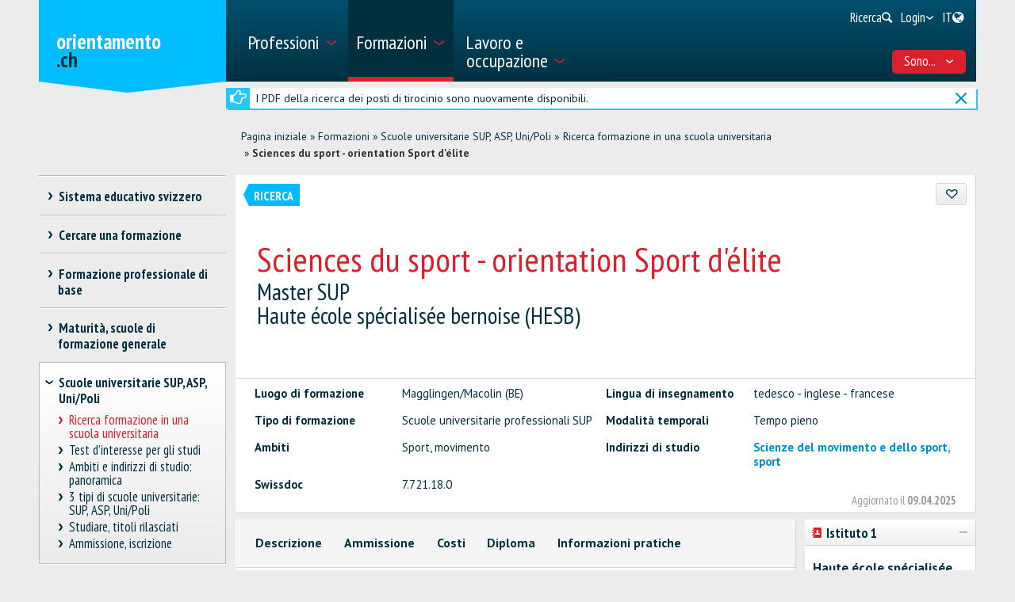

--- FILE ---
content_type: text/html; charset=utf-8
request_url: https://www.orientamento.ch/dyn/show/4009?id=10470
body_size: 40166
content:

<!DOCTYPE html>
<!--[if IE 7]> 				 <html class="no-js ie7 mobileVersion" lang="it"> <![endif]-->
<!--[if IE 8]> 				 <html class="no-js mobileVersion lt-ie9" lang="it"> <![endif]-->
<!--[if IE 9]>			 		<html class="no-js mobileVersion ie9" lang="it"> <![endif]-->
<!--[if gt IE 8]>			 <html class="no-js mobileVersion" lang="it"> <![endif]-->
<html lang="it" class="mobileVersion">
<head>
<meta charset="utf-8"/>
<meta name="publisher" content="SDBB | CSFO"/>
<meta name="distribution" content="global"/>
<meta name="author" content="SDBB | CSFO"/>
<meta name="copyright" content="SDBB | CSFO"/>
<meta name="rating" content="general">
<meta name="language" content="it"/>
<meta id="viewport" name="viewport" content="width=device-width, initial-scale=1"/>
<meta name="cludocrawler" content="include"/>
<title>Sciences du sport - orientation Sport d'élite - orientamento.ch</title>
<link rel="apple-touch-icon" sizes="180x180" href="/apple-touch-icon.png">
<link rel="icon" type="image/png" href="/favicon-32x32.png" sizes="32x32">
<link rel="icon" type="image/png" href="/favicon-16x16.png" sizes="16x16">
<link rel="icon" type="image/png" href="/android-chrome-192x192.png" sizes="192x192">
<link rel="icon" type="image/png" href="/android-chrome-512x512.png" sizes="512x512">
<link rel="manifest" href="/manifest.json">
<link rel="mask-icon" href="/safari-pinned-tab.svg" color="#5bbad5">
<meta name="theme-color" content="#ffffff">
<link rel="icon" type="image/x-icon" href="/favicon.ico"/>
<meta name="keywords" content="Magglingen/Macolin (BE), Svizzera, Luogo di formazione, tedesco - inglese - francese, Scuole universitarie professionali SUP, Tempo pieno, Sport, movimento, Scienze del movimento e dello sport, sport#ww_container:4420#, 7.721.18.0"/>
<meta name="description" content="Offerte di formazione nelle scuole universitarie"/>
<meta property="og:type" content="website"/>
<meta property="og:locale" content="it_IT"/>
<meta property="og:locale:alternate" content="de_DE"/>
<meta property="og:locale:alternate" content="fr_FR"/>
<meta property="og:title" content="Sciences du sport - orientation Sport d&#39;&#233;lite"/>
<meta name="DC.title" content="Sciences du sport - orientation Sport d&#39;&#233;lite"/>
<meta property="og:description" content="Le master en sport avec sp&#233;cialisation en sport d’&#233;lite est unique en&#160;Suisse. Cette formation associe les sciences du sport avec la pratique du sport de performance et le m..."/>
<meta name="DC.description" content="Le master en sport avec sp&#233;cialisation en sport d’&#233;lite est unique en&#160;Suisse. Cette formation associe les sciences du sport avec la pratique du sport de performance et le m..."/>
<meta property="og:url" content="https://www.orientamento.ch/SharerWeb/Index?id=L2R5bi9zaG93LzQwMDk%2FaWQ9MTA0NzA%3D"/>
<meta property="og:image" content="https://www.orientamento.ch/Web_file/Get?id=4328"/>
<meta property="og:image:alt" content="orientamento.ch"/>
<meta name="twitter:card" content="summary_large_image">
<script src="/bundles/sdbbInternet?v=Z5n4KIOdSZavWbSn342dVP9xxLPKmLtFsI4wBHxEHaU1"></script>
<link href="/Content/Internet_bb_main?v=PDgOJfZRnyETXopHBlcLtkPpUnh34fowmWBJbycQ7OU1" rel="stylesheet"/>
<script>


		var isAuthenticated = false;

		if (sdbb.ConvToBln('False')) {
			isAuthenticated = true;
		};



	</script>
<link rel="canonical" href="https://www.orientamento.ch/dyn/show/4009?id=10470"/>
<!--[if IE 7]><link rel="stylesheet" href="/Content/Internet/css/fontello-ie7.css"/><![endif]-->
<!--[if lte IE 8]> <link rel="stylesheet" href="/Content/Internet/css/ie8-grid-foundation-4.css"/><![endif]-->
<!--[if lt IE 9]> <script src="/Content/Internet/js/respond.min.js"></script><![endif]-->
<link href="/Content/InternetCss?v=o6mLy3lCDCtwh9q1doDyJEH1mQRTeqaPipFj48I00jE1" rel="stylesheet"/>
<style>
		:root {
			--compare-count: 4;
		}
	</style>
<script>
		var gblCulture = "fr-CH";
		var gblLang = "it";
		var gblPage = "4009";
		var gblBreadCrump = "3926,4002,4009"; // BBCH-1876 : used to highlite menu
		var baseUrl = "/";
		var jsPath = "";
		var urlInternet = baseUrl + "dyn/show/";

		var resourceConfirmDelete = sdbb.htmlDecode('Desidera cancellare i dati definitivamente?');

		//ie11
		if (!!navigator.userAgent.match(/Trident\/7\./)) { //this is  royalSlider plugin wtih fix for ie11
			var path = '/Content/Internet/js/jquery.royalslider.fix.min.js';
			document.write('<script src="' + path + '"><\/script>');
			//everything else
		} else {
			var path = '/Content/Internet/js/jquery.royalslider.min.js';
			document.write('<script src="' + path + '"><\/script>');//regular royalSlider plugin
		}
	</script>
<script>
		var is_touch_device = 'ontouchstart' in document.documentElement;
		if (navigator.appVersion.indexOf("MSIE") == -1 && (!is_touch_device)) { // js/vendor/jquery should not be included for ie -> otherwise colorbox will crash
			var path = '/Content/Internet/js/vendor/zepto.js';
			document.write('<script src=' +
				('__proto__' in {} ? path : baseUrl + 'Scripts/jquery-1.10.2.min.js') +
				'><\/script>')
		}
	</script>
<script src="/bundles/sdbbInternetFooter?v=pVVDJexa0Ik8x2OaCT87NN_r9chRsYR7q5O692Vee3c1"></script>
<script src="/bundles/sdbbMovieMapper?v=kpI3FQJtjs75x0AFF500bN4OnRFe8KaODt19Jo0x5_41"></script>
</head>
<body id="anchor_top" class="detail">
<header>
<h1 class="sr-only" id="skiplink-h1">Vai al titolo</h1>
<ul class="sr-only" aria-roledescription="navigation" aria-labelledby="skiplink-h1">
<li><a accesskey="0" href="/dyn/show/1418">Torna alla homepage</a></li>
<li><a accesskey="1" href="javascript:void(0);" onclick="sdbbInternet.displayMenu()">Vai al menu principale</a></li>
<li><a accesskey="2" href="#main-content">Vai al contenuto</a></li>
<li><a accesskey="3" href="/dyn/show/121443">Vai alla pagina di ricerca</a></li>
<li><a accesskey="4" class="iframe" href="/dyn/show/1687">Vai al modulo di contatto</a></li>
<li><a accesskey="5" href="#footer">Vai al link nel pi&#232; di pagina</a></li>
</ul>
</header>
<div id="menu" class="custom-show-for-small ux17">
<div id="menu-wrapper" class="dl-menuwrapper">
<ul class="ux17_nav-mobile dl-menu dl-menuopen" role="menu">
<li class="ux17_has-sub" role="none">
<a class="has-i " href="#" aria-expanded="false" tabindex="-1" role="menuitem" aria-haspopup="true">Professioni<i class="access-icon-arrow" aria-hidden="true"></i></a>
<ul class="dl-submenu levelbox level-1" role="menu" aria-label="Menù principale">
<li class="ux17_featurebox" role="none">
<a class="arrow toplink has-i" href="/dyn/show/1893" role="menuitem"><i class="access-icon-arrow" aria-hidden="true"></i>Professioni</a>
</li>
<li class="ux17_featurebox" role="none">
<a class="arrow toplink has-i" href="/dyn/show/170785" role="menuitem"><i class="access-icon-arrow" aria-hidden="true"></i>Stage d'orientamento</a>
</li>
<li class="ux17_featurebox" role="none">
<a class="arrow toplink has-i" href="/dyn/show/61007" role="menuitem" tabindex="- 1">
<i class="access -icon-arrow" aria-hidden="true"></i>
<div class="mob-teaser-cont">
<strong>Scelta professionale</strong>
<span class="teaser-byline">Scopri il mondo delle professioni e rifletti sulla tua scelta professionale.</span>
</div>
</a>
</li>
<li role="none">
<a class="page_1893" href="/dyn/show/1893" role="menuitem" tabindex="-1"> Cercare una professione</a>
</li>
<li role="none">
<a class="page_1904" href="/dyn/show/1904" role="menuitem" tabindex="-1"> Cercare un video</a>
</li>
<li role="none" class="ux17_has-sub not-active">
<a class="has-i" aria-expanded="false" aria-haspopup="true" href="#" role="menuitem" tabindex="-1"> Scelta professionale<i class="access-icon-arrow" aria-hidden="true"></i></a>
<ul class="dl-submenu levelbox level-2" role="menu" aria-label="Interessi e caratteristiche personali">
<li role="none">
<a class="page_197950" href="/dyn/show/61007" role="menuitem" tabindex="-1"> Scelta professionale</a>
</li>
<li role="none" class="ux17_has-sub not-active">
<a class="has-i" aria-expanded="false" aria-haspopup="true" href="#" role="menuitem" tabindex="-1"> Interessi e caratteristiche personali<i class="access-icon-arrow" aria-hidden="true"></i></a>
<ul class="dl-submenu levelbox level-3" role="menu" aria-label="Per docenti: Interessi e caratteristiche personali">
<li role="none">
<a class="page_198164" href="/dyn/show/197950" role="menuitem" tabindex="-1"> Interessi e caratteristiche personali</a>
</li>
<li role="none">
<a class="page_198164" href="/dyn/show/198164" role="menuitem" tabindex="-1"> Per docenti: Interessi e caratteristiche personali</a>
</li>
</ul>
</li>
<li role="none" class="ux17_has-sub not-active">
<a class="has-i" aria-expanded="false" aria-haspopup="true" href="#" role="menuitem" tabindex="-1"> Professioni e formazioni<i class="access-icon-arrow" aria-hidden="true"></i></a>
<ul class="dl-submenu levelbox level-3" role="menu" aria-label="Per docenti: Professioni e formazioni">
<li role="none">
<a class="page_198504" href="/dyn/show/198403" role="menuitem" tabindex="-1"> Professioni e formazioni</a>
</li>
<li role="none">
<a class="page_198504" href="/dyn/show/198504" role="menuitem" tabindex="-1"> Per docenti: Professioni e formazioni</a>
</li>
</ul>
</li>
<li role="none" class="ux17_has-sub not-active">
<a class="has-i" aria-expanded="false" aria-haspopup="true" href="#" role="menuitem" tabindex="-1"> Caratteristiche personali e abilità<i class="access-icon-arrow" aria-hidden="true"></i></a>
<ul class="dl-submenu levelbox level-3" role="menu" aria-label="Per docenti: Caratteristiche personali e abilità">
<li role="none">
<a class="page_199405" href="/dyn/show/199161" role="menuitem" tabindex="-1"> Caratteristiche personali e abilità</a>
</li>
<li role="none">
<a class="page_199405" href="/dyn/show/199405" role="menuitem" tabindex="-1"> Per docenti: Caratteristiche personali e abilità</a>
</li>
</ul>
</li>
<li role="none" class="ux17_has-sub not-active">
<a class="has-i" aria-expanded="false" aria-haspopup="true" href="#" role="menuitem" tabindex="-1"> Fare uno stage<i class="access-icon-arrow" aria-hidden="true"></i></a>
<ul class="dl-submenu levelbox level-3" role="menu" aria-label="Per docenti: Stage d'orientamento">
<li role="none">
<a class="page_200520" href="/dyn/show/200276" role="menuitem" tabindex="-1"> Fare uno stage</a>
</li>
<li role="none">
<a class="page_200520" href="/dyn/show/200520" role="menuitem" tabindex="-1"> Per docenti: Stage d'orientamento</a>
</li>
</ul>
</li>
<li role="none" class="ux17_has-sub not-active">
<a class="has-i" aria-expanded="false" aria-haspopup="true" href="#" role="menuitem" tabindex="-1"> Esaminare e prendere una decisione<i class="access-icon-arrow" aria-hidden="true"></i></a>
<ul class="dl-submenu levelbox level-3" role="menu" aria-label="Per docenti: Esaminare e prendere una decisione">
<li role="none">
<a class="page_201111" href="/dyn/show/200885" role="menuitem" tabindex="-1"> Esaminare e prendere una decisione</a>
</li>
<li role="none">
<a class="page_201111" href="/dyn/show/201111" role="menuitem" tabindex="-1"> Per docenti: Esaminare e prendere una decisione</a>
</li>
</ul>
</li>
<li role="none" class="ux17_has-sub not-active">
<a class="has-i" aria-expanded="false" aria-haspopup="true" href="#" role="menuitem" tabindex="-1"> Cercare un posto di tirocinio o iscriversi ad una scuola<i class="access-icon-arrow" aria-hidden="true"></i></a>
<ul class="dl-submenu levelbox level-3" role="menu" aria-label="Per docenti: Cercare un posto di tirocinio o iscriversi ad una scuola">
<li role="none">
<a class="page_202045" href="/dyn/show/201837" role="menuitem" tabindex="-1"> Cercare un posto di tirocinio o iscriversi ad una scuola</a>
</li>
<li role="none">
<a class="page_202045" href="/dyn/show/202045" role="menuitem" tabindex="-1"> Per docenti: Cercare un posto di tirocinio o iscriversi ad una scuola</a>
</li>
</ul>
</li>
<li role="none" class="ux17_has-sub not-active">
<a class="has-i" aria-expanded="false" aria-haspopup="true" href="#" role="menuitem" tabindex="-1"> Prepararsi per la nuova formazione<i class="access-icon-arrow" aria-hidden="true"></i></a>
<ul class="dl-submenu levelbox level-3" role="menu" aria-label="Per docenti: Prepararsi per la nuova formazione">
<li role="none">
<a class="page_202943" href="/dyn/show/202839" role="menuitem" tabindex="-1"> Prepararsi per la nuova formazione</a>
</li>
<li role="none">
<a class="page_202943" href="/dyn/show/202943" role="menuitem" tabindex="-1"> Per docenti: Prepararsi per la nuova formazione</a>
</li>
</ul>
</li>
</ul>
</li>
<li role="none" class="ux17_has-sub not-active">
<a class="has-i" aria-expanded="false" aria-haspopup="true" href="#" role="menuitem" tabindex="-1"> Professioni con AFC e CFP<i class="access-icon-arrow" aria-hidden="true"></i></a>
<ul class="dl-submenu levelbox level-2" role="menu" aria-label="AFC - formazione di 3 o 4 anni">
<li role="none" class="ux17_has-sub not-active">
<a class="has-i" aria-expanded="false" aria-haspopup="true" href="#" role="menuitem" tabindex="-1"> AFC - formazione di 3 o 4 anni<i class="access-icon-arrow" aria-hidden="true"></i></a>
<ul class="dl-submenu levelbox level-3" role="menu" aria-label="Ricerca professioni AFC">
<li role="none">
<a class="page_2086" href="/dyn/show/1922" role="menuitem" tabindex="-1"> Attestato federale di capacità AFC</a>
</li>
<li role="none">
<a class="page_2086" href="/dyn/show/2086" role="menuitem" tabindex="-1"> Ricerca professioni AFC</a>
</li>
</ul>
</li>
<li role="none" class="ux17_has-sub not-active">
<a class="has-i" aria-expanded="false" aria-haspopup="true" href="#" role="menuitem" tabindex="-1"> CFP - formazione di 2 anni<i class="access-icon-arrow" aria-hidden="true"></i></a>
<ul class="dl-submenu levelbox level-3" role="menu" aria-label="Ricerca professioni CFP">
<li role="none">
<a class="page_2152" href="/dyn/show/2101" role="menuitem" tabindex="-1"> Certificato federale di formazione pratica CFP</a>
</li>
<li role="none">
<a class="page_2152" href="/dyn/show/2152" role="menuitem" tabindex="-1"> Ricerca professioni CFP</a>
</li>
<li role="none">
<a class="page_2035" href="/dyn/show/2035" role="menuitem" tabindex="-1"> Tutte le professioni CFP</a>
</li>
<li role="none">
<a class="page_26459" href="/dyn/show/26459" role="menuitem" tabindex="-1"> Dal CFP all'AFC</a>
</li>
</ul>
</li>
<li role="none">
<a class="page_2604" href="/dyn/show/2604" role="menuitem" tabindex="-1"> Esplorare le professioni</a>
</li>
<li role="none">
<a class="page_2693" href="/dyn/show/2693" role="menuitem" tabindex="-1"> Autovalutazione delle attitudini</a>
</li>
</ul>
</li>
<li role="none" class="ux17_has-sub not-active">
<a class="has-i" aria-expanded="false" aria-haspopup="true" href="#" role="menuitem" tabindex="-1"> Professioni APF, EPS, SSS<i class="access-icon-arrow" aria-hidden="true"></i></a>
<ul class="dl-submenu levelbox level-2" role="menu" aria-label="Ricerca professioni APF/EPS/SSS">
<li role="none">
<a class="page_35273" href="/dyn/show/12549" role="menuitem" tabindex="-1"> Professioni della formazione professionale superiore</a>
</li>
<li role="none">
<a class="page_35273" href="/dyn/show/35273" role="menuitem" tabindex="-1"> Ricerca professioni APF/EPS/SSS</a>
</li>
</ul>
</li>
<li role="none" class="ux17_has-sub not-active">
<a class="has-i" aria-expanded="false" aria-haspopup="true" href="#" role="menuitem" tabindex="-1"> Sbocchi dopo gli studi<i class="access-icon-arrow" aria-hidden="true"></i></a>
<ul class="dl-submenu levelbox level-2" role="menu" aria-label="Ricerca professioni ASP/SUP/UNI">
<li role="none">
<a class="page_13349" href="/dyn/show/13349" role="menuitem" tabindex="-1"> Ricerca professioni ASP/SUP/UNI</a>
</li>
<li role="none">
<a class="page_2468" href="/dyn/show/2468" role="menuitem" tabindex="-1"> Sbocchi per ambito di studio</a>
</li>
<li role="none">
<a class="page_2520" href="/dyn/show/2520" role="menuitem" tabindex="-1"> Settori d'attività</a>
</li>
<li role="none">
<a class="page_249099" href="/dyn/show/249099" role="menuitem" tabindex="-1"> Situazione occupazionale a 1 anno dal diploma</a>
</li>
</ul>
</li>
<li role="none" class="ux17_has-sub not-active">
<a class="has-i" aria-expanded="false" aria-haspopup="true" href="#" role="menuitem" tabindex="-1"> Ritratti di professionisti<i class="access-icon-arrow" aria-hidden="true"></i></a>
<ul class="dl-submenu levelbox level-2" role="menu" aria-label="Ritratti per settore">
<li role="none">
<a class="page_237980" href="/dyn/show/237792" role="menuitem" tabindex="-1"> Ritratti di professionisti</a>
</li>
<li role="none">
<a class="page_237980" href="/dyn/show/237980" role="menuitem" tabindex="-1"> Ritratti per settore</a>
</li>
</ul>
</li>
<li role="none" class="ux17_has-sub not-active">
<a class="has-i" aria-expanded="false" aria-haspopup="true" href="#" role="menuitem" tabindex="-1"> Stage d'orientamento<i class="access-icon-arrow" aria-hidden="true"></i></a>
<ul class="dl-submenu levelbox level-2" role="menu" aria-label="Ricerca di uno stage">
<li role="none">
<a class="page_170785" href="/dyn/show/2732" role="menuitem" tabindex="-1"> Fare uno stage</a>
</li>
<li role="none">
<a class="page_170785" href="/dyn/show/170785" role="menuitem" tabindex="-1"> Ricerca di uno stage</a>
</li>
</ul>
</li>
</ul>
</li>
<li class="ux17_has-sub" role="none">
<a class="has-i ux17_isactive" href="#" aria-expanded="false" tabindex="-1" role="menuitem" aria-haspopup="true" aria-current="true">Formazioni<i class="access-icon-arrow" aria-hidden="true"></i></a>
<ul class="dl-submenu levelbox level-1" role="menu" aria-label="Menù principale">
<li class="ux17_featurebox" role="none">
<a class="arrow toplink has-i" href="/dyn/show/2930" role="menuitem"><i class="access-icon-arrow" aria-hidden="true"></i>Posti di tirocinio</a>
</li>
<li class="ux17_featurebox" role="none">
<a class="arrow toplink has-i" href="/dyn/show/170785" role="menuitem"><i class="access-icon-arrow" aria-hidden="true"></i>Stage d'orientamento</a>
</li>
<li class="ux17_featurebox" role="none">
<a class="arrow toplink has-i" href="/dyn/show/2879" role="menuitem"><i class="access-icon-arrow" aria-hidden="true"></i>Formazioni</a>
</li>
<li class="ux17_featurebox" role="none">
<a class="arrow toplink has-i" href="/dyn/show/4069?step=1" role="menuitem" tabindex="- 1">
<i class="access -icon-arrow" aria-hidden="true"></i>
<div class="mob-teaser-cont">
<strong>Scelta degli studi</strong>
<span class="teaser-byline">Cosa studiare?</span>
</div>
</a>
</li>
<li role="none" class="ux17_has-sub not-active">
<a class="has-i" aria-expanded="false" aria-haspopup="true" href="#" role="menuitem" tabindex="-1"> Sistema educativo svizzero<i class="access-icon-arrow" aria-hidden="true"></i></a>
<ul class="dl-submenu levelbox level-2" role="menu" aria-label="Schemi di formazione per settore">
<li role="none">
<a class="page_2841" href="/dyn/show/2800" role="menuitem" tabindex="-1"> Sistema educativo svizzero</a>
</li>
<li role="none">
<a class="page_2841" href="/dyn/show/2841" role="menuitem" tabindex="-1"> Schemi di formazione per settore</a>
</li>
</ul>
</li>
<li role="none" class="ux17_has-sub not-active">
<a class="has-i" aria-expanded="false" aria-haspopup="true" href="#" role="menuitem" tabindex="-1"> Cercare una formazione<i class="access-icon-arrow" aria-hidden="true"></i></a>
<ul class="dl-submenu levelbox level-2" role="menu" aria-label="Ricerca per istituto scolastico">
<li role="none">
<a class="page_157901" href="/dyn/show/2879" role="menuitem" tabindex="-1"> Cercare una formazione</a>
</li>
<li role="none">
<a class="page_157901" href="/dyn/show/157901" role="menuitem" tabindex="-1"> Ricerca per istituto scolastico</a>
</li>
<li role="none">
<a class="page_128618" href="/dyn/show/128618" role="menuitem" tabindex="-1"> Gestione dei dati</a>
</li>
</ul>
</li>
<li role="none" class="ux17_has-sub not-active">
<a class="has-i" aria-expanded="false" aria-haspopup="true" href="#" role="menuitem" tabindex="-1"> Formazione professionale di base<i class="access-icon-arrow" aria-hidden="true"></i></a>
<ul class="dl-submenu levelbox level-2" role="menu" aria-label="Ricerca posto di tirocinio">
<li role="none">
<a class="page_2930" href="/dyn/show/2930" role="menuitem" tabindex="-1"> Ricerca posto di tirocinio</a>
</li>
<li role="none">
<a class="page_2944" href="/dyn/show/2944" role="menuitem" tabindex="-1"> Ricerca formazione in una scuola professionale a tempo pieno</a>
</li>
<li role="none">
<a class="page_2958" href="/dyn/show/2958" role="menuitem" tabindex="-1"> Formazione in azienda o in una scuola a tempo pieno</a>
</li>
<li role="none" class="ux17_has-sub not-active">
<a class="has-i" aria-expanded="false" aria-haspopup="true" href="#" role="menuitem" tabindex="-1"> Candidarsi per un posto di tirocinio<i class="access-icon-arrow" aria-hidden="true"></i></a>
<ul class="dl-submenu levelbox level-3" role="menu" aria-label="Cercare un posto di tirocinio">
<li role="none">
<a class="page_204406" href="/dyn/show/204406" role="menuitem" tabindex="-1"> Cercare un posto di tirocinio</a>
</li>
<li role="none">
<a class="page_205271" href="/dyn/show/205271" role="menuitem" tabindex="-1"> Candidarsi per un posto di tirocinio</a>
</li>
<li role="none">
<a class="page_38701" href="/dyn/show/38701" role="menuitem" tabindex="-1"> Il mio dossier di candidatura</a>
</li>
<li role="none">
<a class="page_214934" href="/dyn/show/214934" role="menuitem" tabindex="-1"> Lettera di motivazione</a>
</li>
<li role="none">
<a class="page_209988" href="/dyn/show/209988" role="menuitem" tabindex="-1"> Curriculum Vitae</a>
</li>
<li role="none">
<a class="page_38706" href="/dyn/show/38706" role="menuitem" tabindex="-1"> Stage di selezione</a>
</li>
<li role="none">
<a class="page_232033" href="/dyn/show/232033" role="menuitem" tabindex="-1"> Colloquio</a>
</li>
<li role="none">
<a class="page_205062" href="/dyn/show/205062" role="menuitem" tabindex="-1"> Contratto di tirocinio</a>
</li>
<li role="none">
<a class="page_239527" href="/dyn/show/239527" role="menuitem" tabindex="-1"> Video sulla ricerca di un posto di tirocinio</a>
</li>
</ul>
</li>
<li role="none">
<a class="page_3270" href="/dyn/show/3270" role="menuitem" tabindex="-1"> Esami d'ammissione, test attitudinali</a>
</li>
<li role="none">
<a class="page_3231" href="/dyn/show/3231" role="menuitem" tabindex="-1"> Salario durante il tirocinio</a>
</li>
<li role="none">
<a class="page_3362" href="/dyn/show/3362" role="menuitem" tabindex="-1"> Consigli per apprendisti</a>
</li>
<li role="none">
<a class="page_3309" href="/dyn/show/3309" role="menuitem" tabindex="-1"> Maturità professionale</a>
</li>
<li role="none">
<a class="page_65131" href="/dyn/show/65131" role="menuitem" tabindex="-1"> Tirocinio dopo la maturità liceale</a>
</li>
</ul>
</li>
<li role="none" class="ux17_has-sub not-active">
<a class="has-i" aria-expanded="false" aria-haspopup="true" href="#" role="menuitem" tabindex="-1"> Maturità, scuole di formazione generale<i class="access-icon-arrow" aria-hidden="true"></i></a>
<ul class="dl-submenu levelbox level-2" role="menu" aria-label="Tre tipi di maturità">
<li role="none">
<a class="page_140997" href="/dyn/show/140997" role="menuitem" tabindex="-1"> Tre tipi di maturità</a>
</li>
<li role="none">
<a class="page_141086" href="/dyn/show/141086" role="menuitem" tabindex="-1"> Maturità professionale</a>
</li>
<li role="none">
<a class="page_3438" href="/dyn/show/3438" role="menuitem" tabindex="-1"> Certificato di scuola specializzata, maturità specializzata</a>
</li>
<li role="none" class="ux17_has-sub not-active">
<a class="has-i" aria-expanded="false" aria-haspopup="true" href="#" role="menuitem" tabindex="-1"> Attestato di maturità<i class="access-icon-arrow" aria-hidden="true"></i></a>
<ul class="dl-submenu levelbox level-3" role="menu" aria-label="Maturità liceale per adulti">
<li role="none">
<a class="page_10549" href="/dyn/show/3452" role="menuitem" tabindex="-1"> Attestato di maturità</a>
</li>
<li role="none">
<a class="page_10549" href="/dyn/show/10549" role="menuitem" tabindex="-1"> Maturità liceale per adulti</a>
</li>
</ul>
</li>
</ul>
</li>
<li role="none" class="ux17_has-sub not-active">
<a class="has-i" aria-expanded="false" aria-haspopup="true" href="#" role="menuitem" tabindex="-1"> Scuole universitarie SUP, ASP, Uni/Poli<i class="access-icon-arrow" aria-hidden="true"></i></a>
<ul class="dl-submenu levelbox level-2" role="menu" aria-label="Ricerca formazione in una scuola universitaria">
<li role="none">
<a class="page_4002" href="/dyn/show/4002" role="menuitem" tabindex="-1"> Ricerca formazione in una scuola universitaria</a>
</li>
<li role="none" class="ux17_has-sub not-active">
<a class="has-i" aria-expanded="false" aria-haspopup="true" href="#" role="menuitem" tabindex="-1"> Test d’interesse per gli studi<i class="access-icon-arrow" aria-hidden="true"></i></a>
<ul class="dl-submenu levelbox level-3" role="menu" aria-label="Test d'interesse per gli studi TIPS">
<li role="none">
<a class="page_4069" href="/dyn/show/4069" role="menuitem" tabindex="-1"> Test d'interesse per gli studi TIPS</a>
</li>
</ul>
</li>
<li role="none" class="ux17_has-sub not-active">
<a class="has-i" aria-expanded="false" aria-haspopup="true" href="#" role="menuitem" tabindex="-1"> Ambiti e indirizzi di studio: panoramica<i class="access-icon-arrow" aria-hidden="true"></i></a>
<ul class="dl-submenu levelbox level-3" role="menu" aria-label="Teologia, scienze delle religioni">
<li role="none">
<a class="page_4498" href="/dyn/show/3963" role="menuitem" tabindex="-1"> Panoramica</a>
</li>
<li role="none">
<a class="page_4498" href="/dyn/show/4498" role="menuitem" tabindex="-1"> Teologia, scienze delle religioni</a>
</li>
<li role="none">
<a class="page_10217" href="/dyn/show/10217" role="menuitem" tabindex="-1"> Diritto, scienze economiche</a>
</li>
<li role="none">
<a class="page_4303" href="/dyn/show/4303" role="menuitem" tabindex="-1"> Medicina, salute, sport</a>
</li>
<li role="none">
<a class="page_4381" href="/dyn/show/4381" role="menuitem" tabindex="-1"> Scienze sociali</a>
</li>
<li role="none">
<a class="page_4459" href="/dyn/show/4459" role="menuitem" tabindex="-1"> Lingue e letteratura, comunicazione, informazione</a>
</li>
<li role="none">
<a class="page_2997" href="/dyn/show/2997" role="menuitem" tabindex="-1"> Scienze storiche e delle civiltà</a>
</li>
<li role="none">
<a class="page_4225" href="/dyn/show/4225" role="menuitem" tabindex="-1"> Arte, musica, design</a>
</li>
<li role="none">
<a class="page_4108" href="/dyn/show/4108" role="menuitem" tabindex="-1"> Matematica, informatica</a>
</li>
<li role="none">
<a class="page_4186" href="/dyn/show/4186" role="menuitem" tabindex="-1"> Scienze naturali e ambientali</a>
</li>
<li role="none">
<a class="page_4147" href="/dyn/show/4147" role="menuitem" tabindex="-1"> Scienze tecniche</a>
</li>
<li role="none">
<a class="page_4537" href="/dyn/show/4537" role="menuitem" tabindex="-1"> Insegnamento, professioni pedagogiche</a>
</li>
</ul>
</li>
<li role="none" class="ux17_has-sub not-active">
<a class="has-i" aria-expanded="false" aria-haspopup="true" href="#" role="menuitem" tabindex="-1"> 3 tipi di scuole universitarie: SUP, ASP, Uni/Poli<i class="access-icon-arrow" aria-hidden="true"></i></a>
<ul class="dl-submenu levelbox level-3" role="menu" aria-label="Scuole universitarie a confronto">
<li role="none">
<a class="page_4615" href="/dyn/show/4615" role="menuitem" tabindex="-1"> Scuole universitarie a confronto</a>
</li>
<li role="none">
<a class="page_4654" href="/dyn/show/4654" role="menuitem" tabindex="-1"> Scuole universitarie professionali SUP</a>
</li>
<li role="none">
<a class="page_5045" href="/dyn/show/5045" role="menuitem" tabindex="-1"> Alte scuole pedagogiche ASP</a>
</li>
<li role="none">
<a class="page_5435" href="/dyn/show/5435" role="menuitem" tabindex="-1"> Università e politecnici</a>
</li>
<li role="none">
<a class="page_123032" href="/dyn/show/123032" role="menuitem" tabindex="-1"> Classifiche delle scuole universitarie e scelta degli studi</a>
</li>
<li role="none">
<a class="page_253821" href="/dyn/show/253821" role="menuitem" tabindex="-1"> Giornate informative</a>
</li>
</ul>
</li>
<li role="none" class="ux17_has-sub not-active">
<a class="has-i" aria-expanded="false" aria-haspopup="true" href="#" role="menuitem" tabindex="-1"> Studiare, titoli rilasciati<i class="access-icon-arrow" aria-hidden="true"></i></a>
<ul class="dl-submenu levelbox level-3" role="menu" aria-label="Organizzazione degli studi">
<li role="none">
<a class="page_41078" href="/dyn/show/41078" role="menuitem" tabindex="-1"> Organizzazione degli studi</a>
</li>
<li role="none">
<a class="page_7993" href="/dyn/show/7993" role="menuitem" tabindex="-1"> Discipline e combinazioni di materie</a>
</li>
<li role="none">
<a class="page_9647" href="/dyn/show/9647" role="menuitem" tabindex="-1"> Titoli: bachelor, master, PhD</a>
</li>
<li role="none">
<a class="page_9686" href="/dyn/show/9686" role="menuitem" tabindex="-1"> Titoli di formazione continua: MAS, DAS, CAS</a>
</li>
<li role="none">
<a class="page_7087" href="/dyn/show/7087" role="menuitem" tabindex="-1"> Vita studentesca</a>
</li>
<li role="none">
<a class="page_138333" href="/dyn/show/138333" role="menuitem" tabindex="-1"> Studiare in una scuola universitaria all'estero</a>
</li>
</ul>
</li>
<li role="none" class="ux17_has-sub not-active">
<a class="has-i" aria-expanded="false" aria-haspopup="true" href="#" role="menuitem" tabindex="-1"> Ammissione, iscrizione<i class="access-icon-arrow" aria-hidden="true"></i></a>
<ul class="dl-submenu levelbox level-3" role="menu" aria-label="Ammissione - Panoramica">
<li role="none">
<a class="page_8245" href="/dyn/show/8245" role="menuitem" tabindex="-1"> Ammissione - Panoramica</a>
</li>
<li role="none">
<a class="page_6619" href="/dyn/show/6619" role="menuitem" tabindex="-1"> Accesso limitato</a>
</li>
<li role="none">
<a class="page_6658" href="/dyn/show/6658" role="menuitem" tabindex="-1"> Ammissione alle SUP</a>
</li>
<li role="none">
<a class="page_6697" href="/dyn/show/6697" role="menuitem" tabindex="-1"> Ammissione alle ASP</a>
</li>
<li role="none">
<a class="page_6736" href="/dyn/show/6736" role="menuitem" tabindex="-1"> Ammissione a università e politecnici</a>
</li>
<li role="none">
<a class="page_138161" href="/dyn/show/138161" role="menuitem" tabindex="-1"> Ammissione in una scuola universitaria svizzera con un diploma estero</a>
</li>
<li role="none">
<a class="page_6775" href="/dyn/show/6775" role="menuitem" tabindex="-1"> Iscrizione agli studi</a>
</li>
<li role="none">
<a class="page_6814" href="/dyn/show/6814" role="menuitem" tabindex="-1"> Prepararsi agli studi</a>
</li>
</ul>
</li>
</ul>
</li>
<li role="none" class="ux17_has-sub not-active">
<a class="has-i" aria-expanded="false" aria-haspopup="true" href="#" role="menuitem" tabindex="-1"> Formazione professionale superiore<i class="access-icon-arrow" aria-hidden="true"></i></a>
<ul class="dl-submenu levelbox level-2" role="menu" aria-label="Scuole specializzate superiori SSS">
<li role="none">
<a class="page_3466" href="/dyn/show/3466" role="menuitem" tabindex="-1"> Scuole specializzate superiori SSS</a>
</li>
<li role="none">
<a class="page_3880" href="/dyn/show/3880" role="menuitem" tabindex="-1"> Attestati e diplomi federali APF, EPS</a>
</li>
</ul>
</li>
<li role="none" class="ux17_has-sub not-active">
<a class="has-i" aria-expanded="false" aria-haspopup="true" href="#" role="menuitem" tabindex="-1"> Formazione continua<i class="access-icon-arrow" aria-hidden="true"></i></a>
<ul class="dl-submenu levelbox level-2" role="menu" aria-label="Ricerca formazione continua">
<li role="none">
<a class="page_7179" href="/dyn/show/7140" role="menuitem" tabindex="-1"> Corsi e perfezionamenti</a>
</li>
<li role="none">
<a class="page_7179" href="/dyn/show/7179" role="menuitem" tabindex="-1"> Ricerca formazione continua</a>
</li>
</ul>
</li>
<li role="none">
<a class="page_80442" href="/dyn/show/80442" role="menuitem" tabindex="-1"> Competenze di base</a>
</li>
<li role="none" class="ux17_has-sub not-active">
<a class="has-i" aria-expanded="false" aria-haspopup="true" href="#" role="menuitem" tabindex="-1"> Qualifica professionale per adulti<i class="access-icon-arrow" aria-hidden="true"></i></a>
<ul class="dl-submenu levelbox level-2" role="menu" aria-label="Panoramica">
<li role="none">
<a class="page_123538" href="/dyn/show/123538" role="menuitem" tabindex="-1"> Panoramica</a>
</li>
<li role="none">
<a class="page_115332" href="/dyn/show/115332" role="menuitem" tabindex="-1"> Portali d’accesso</a>
</li>
<li role="none">
<a class="page_6215" href="/dyn/show/6215" role="menuitem" tabindex="-1"> Ammissione diretta all'esame finale</a>
</li>
<li role="none" class="ux17_has-sub not-active">
<a class="has-i" aria-expanded="false" aria-haspopup="true" href="#" role="menuitem" tabindex="-1"> Validazione degli apprendimenti acquisiti<i class="access-icon-arrow" aria-hidden="true"></i></a>
<ul class="dl-submenu levelbox level-3" role="menu" aria-label="Validazione: offerte e indirizzi">
<li role="none">
<a class="page_26870" href="/dyn/show/7246" role="menuitem" tabindex="-1"> La validazione degli apprendimenti acquisiti</a>
</li>
<li role="none">
<a class="page_26870" href="/dyn/show/26870" role="menuitem" tabindex="-1"> Validazione: offerte e indirizzi</a>
</li>
</ul>
</li>
<li role="none">
<a class="page_26909" href="/dyn/show/26909" role="menuitem" tabindex="-1"> Formazione professionale di base ridotta</a>
</li>
<li role="none">
<a class="page_26948" href="/dyn/show/26948" role="menuitem" tabindex="-1"> Formazione professionale di base classica</a>
</li>
<li role="none">
<a class="page_7285" href="/dyn/show/7285" role="menuitem" tabindex="-1"> Possibilità per la formazione superiore</a>
</li>
</ul>
</li>
<li role="none" class="ux17_has-sub not-active">
<a class="has-i" aria-expanded="false" aria-haspopup="true" href="#" role="menuitem" tabindex="-1"> Corsi e soggiorni linguistici<i class="access-icon-arrow" aria-hidden="true"></i></a>
<ul class="dl-submenu levelbox level-2" role="menu" aria-label="Imparare un’altra lingua">
<li role="none">
<a class="page_123294" href="/dyn/show/123294" role="menuitem" tabindex="-1"> Imparare un’altra lingua</a>
</li>
<li role="none" class="ux17_has-sub not-active">
<a class="has-i" aria-expanded="false" aria-haspopup="true" href="#" role="menuitem" tabindex="-1"> Diplomi di lingua e livelli<i class="access-icon-arrow" aria-hidden="true"></i></a>
<ul class="dl-submenu levelbox level-3" role="menu" aria-label="Tedesco">
<li role="none">
<a class="page_78530" href="/dyn/show/10004" role="menuitem" tabindex="-1"> Diplomi e livelli</a>
</li>
<li role="none">
<a class="page_78530" href="/dyn/show/78530" role="menuitem" tabindex="-1"> Tedesco</a>
</li>
<li role="none">
<a class="page_78579" href="/dyn/show/78579" role="menuitem" tabindex="-1"> Inglese</a>
</li>
<li role="none">
<a class="page_78556" href="/dyn/show/78556" role="menuitem" tabindex="-1"> Francese</a>
</li>
<li role="none">
<a class="page_78602" href="/dyn/show/78602" role="menuitem" tabindex="-1"> Italiano</a>
</li>
<li role="none">
<a class="page_78625" href="/dyn/show/78625" role="menuitem" tabindex="-1"> Portoghese, spagnolo</a>
</li>
<li role="none">
<a class="page_78648" href="/dyn/show/78648" role="menuitem" tabindex="-1"> Cinese, giapponese, russo</a>
</li>
</ul>
</li>
</ul>
</li>
<li role="none">
<a class="page_138240" href="/dyn/show/138240" role="menuitem" tabindex="-1"> Svolgere una formazione all'estero</a>
</li>
<li role="none" class="ux17_has-sub not-active">
<a class="has-i" aria-expanded="false" aria-haspopup="true" href="#" role="menuitem" tabindex="-1"> Soluzioni transitorie<i class="access-icon-arrow" aria-hidden="true"></i></a>
<ul class="dl-submenu levelbox level-2" role="menu" aria-label="Misure di transizione">
<li role="none">
<a class="page_7430" href="/dyn/show/7430" role="menuitem" tabindex="-1"> Misure di transizione</a>
</li>
<li role="none">
<a class="page_7469" href="/dyn/show/7469" role="menuitem" tabindex="-1"> Altre soluzioni transitorie</a>
</li>
</ul>
</li>
<li role="none" class="ux17_has-sub not-active">
<a class="has-i" aria-expanded="false" aria-haspopup="true" href="#" role="menuitem" tabindex="-1"> Corsi propedeutici, passerelle<i class="access-icon-arrow" aria-hidden="true"></i></a>
<ul class="dl-submenu levelbox level-2" role="menu" aria-label="Corsi propedeutici, stage">
<li role="none">
<a class="page_57188" href="/dyn/show/57188" role="menuitem" tabindex="-1"> Corsi propedeutici, stage</a>
</li>
<li role="none">
<a class="page_56918" href="/dyn/show/56918" role="menuitem" tabindex="-1"> Esame complementare "passerella"</a>
</li>
<li role="none">
<a class="page_7561" href="/dyn/show/7561" role="menuitem" tabindex="-1"> Anno sabbatico dopo la maturità</a>
</li>
</ul>
</li>
<li role="none">
<a class="page_7770" href="/dyn/show/7770" role="menuitem" tabindex="-1"> Finanziare la propria formazione</a>
</li>
<li role="none">
<a class="page_9313" href="/dyn/show/9313" role="menuitem" tabindex="-1"> Formazione e handicap</a>
</li>
</ul>
</li>
<li class="ux17_has-sub" role="none">
<a class="has-i " href="#" aria-expanded="false" tabindex="-1" role="menuitem" aria-haspopup="true">Lavoro e occupazione<i class="access-icon-arrow" aria-hidden="true"></i></a>
<ul class="dl-submenu levelbox level-1" role="menu" aria-label="Menù principale">
<li class="ux17_featurebox" role="none">
<a class="arrow toplink has-i" href="https://carriera.orientamento.ch/?mtm_campaign=bbch" role="menuitem" tabindex="- 1">
<i class="access -icon-arrow" aria-hidden="true"></i>
<div class="mob-teaser-cont">
<strong>Chiarire la propria situazione professionale</strong>
<span class="teaser-byline">12 brevi questionari offrono consigli e chiarimenti.</span>
</div>
</a>
</li>
<li role="none" class="ux17_has-sub not-active">
<a class="has-i" aria-expanded="false" aria-haspopup="true" href="#" role="menuitem" tabindex="-1"> Accedere al mondo del lavoro<i class="access-icon-arrow" aria-hidden="true"></i></a>
<ul class="dl-submenu levelbox level-2" role="menu" aria-label="Esperienze lavorative, stage, volontariato">
<li role="none">
<a class="page_3114" href="/dyn/show/3114" role="menuitem" tabindex="-1"> Esperienze lavorative, stage, volontariato</a>
</li>
<li role="none">
<a class="page_8327" href="/dyn/show/8327" role="menuitem" tabindex="-1"> Tirocinio, e poi?</a>
</li>
<li role="none" class="ux17_has-sub not-active">
<a class="has-i" aria-expanded="false" aria-haspopup="true" href="#" role="menuitem" tabindex="-1"> Studi universitari, e poi?<i class="access-icon-arrow" aria-hidden="true"></i></a>
<ul class="dl-submenu levelbox level-3" role="menu" aria-label="Come informarsi">
<li role="none">
<a class="page_10938" href="/dyn/show/10938" role="menuitem" tabindex="-1"> Come informarsi</a>
</li>
<li role="none">
<a class="page_11086" href="/dyn/show/11086" role="menuitem" tabindex="-1"> Entrare nel mondo del lavoro</a>
</li>
<li role="none">
<a class="page_37969" href="/dyn/show/37969" role="menuitem" tabindex="-1"> Prospettive dopo il bachelor</a>
</li>
<li role="none">
<a class="page_12449" href="/dyn/show/12449" role="menuitem" tabindex="-1"> Programmi di qualifica</a>
</li>
<li role="none">
<a class="page_8804" href="/dyn/show/8804" role="menuitem" tabindex="-1"> Situazione occupazionale a 1 anno dal diploma</a>
</li>
</ul>
</li>
</ul>
</li>
<li role="none" class="ux17_has-sub not-active">
<a class="has-i" aria-expanded="false" aria-haspopup="true" href="#" role="menuitem" tabindex="-1"> Pianificazione professionale<i class="access-icon-arrow" aria-hidden="true"></i></a>
<ul class="dl-submenu levelbox level-2" role="menu" aria-label="Tappe della pianificazione professionale">
<li role="none">
<a class="page_8443" href="/dyn/show/8443" role="menuitem" tabindex="-1"> Tappe della pianificazione professionale</a>
</li>
<li role="none">
<a class="page_8482" href="/dyn/show/8482" role="menuitem" tabindex="-1"> Continuare la formazione</a>
</li>
<li role="none" class="ux17_has-sub not-active">
<a class="has-i" aria-expanded="false" aria-haspopup="true" href="#" role="menuitem" tabindex="-1"> Consigli e informazioni pratiche<i class="access-icon-arrow" aria-hidden="true"></i></a>
<ul class="dl-submenu levelbox level-3" role="menu" aria-label="Modalità di formazione">
<li role="none">
<a class="page_8610" href="/dyn/show/8610" role="menuitem" tabindex="-1"> Modalità di formazione</a>
</li>
<li role="none">
<a class="page_7901" href="/dyn/show/7901" role="menuitem" tabindex="-1"> Formazione a distanza</a>
</li>
<li role="none">
<a class="page_8571" href="/dyn/show/8571" role="menuitem" tabindex="-1"> Valutare un'offerta di perfezionamento</a>
</li>
<li role="none">
<a class="page_39845" href="/dyn/show/39845" role="menuitem" tabindex="-1"> Label e certificati di qualità</a>
</li>
</ul>
</li>
</ul>
</li>
<li role="none" class="ux17_has-sub not-active">
<a class="has-i" aria-expanded="false" aria-haspopup="true" href="#" role="menuitem" tabindex="-1"> Settori d’attività<i class="access-icon-arrow" aria-hidden="true"></i></a>
<ul class="dl-submenu levelbox level-2" role="menu" aria-label="Panoramica">
<li role="none">
<a class="page_186738" href="/dyn/show/186738" role="menuitem" tabindex="-1"> Panoramica</a>
</li>
<li role="none" class="ux17_has-sub not-active">
<a class="has-i" aria-expanded="false" aria-haspopup="true" href="#" role="menuitem" tabindex="-1"> Natura, ambiente<i class="access-icon-arrow" aria-hidden="true"></i></a>
<ul class="dl-submenu levelbox level-3" role="menu" aria-label="Agricoltura">
<li role="none">
<a class="page_172963" href="/dyn/show/172963" role="menuitem" tabindex="-1"> Agricoltura</a>
</li>
<li role="none">
<a class="page_176209" href="/dyn/show/176209" role="menuitem" tabindex="-1"> Economia forestale</a>
</li>
<li role="none">
<a class="page_176276" href="/dyn/show/176276" role="menuitem" tabindex="-1"> Giardinaggio, paesaggistica, arte floreale</a>
</li>
<li role="none">
<a class="page_176343" href="/dyn/show/176343" role="menuitem" tabindex="-1"> Allevamento e cura degli animali</a>
</li>
<li role="none">
<a class="page_175077" href="/dyn/show/175077" role="menuitem" tabindex="-1"> Ambiente, ecologia, sostenibilità</a>
</li>
<li role="none">
<a class="page_208047" href="/dyn/show/208047" role="menuitem" tabindex="-1"> Scienze naturali</a>
</li>
</ul>
</li>
<li role="none" class="ux17_has-sub not-active">
<a class="has-i" aria-expanded="false" aria-haspopup="true" href="#" role="menuitem" tabindex="-1"> Albergheria-ristorazione, alimentazione, turismo<i class="access-icon-arrow" aria-hidden="true"></i></a>
<ul class="dl-submenu levelbox level-3" role="menu" aria-label="Albergheria-ristorazione">
<li role="none">
<a class="page_176459" href="/dyn/show/176459" role="menuitem" tabindex="-1"> Albergheria-ristorazione</a>
</li>
<li role="none">
<a class="page_176985" href="/dyn/show/176985" role="menuitem" tabindex="-1"> Economia domestica, Facility Management</a>
</li>
<li role="none">
<a class="page_227291" href="/dyn/show/227291" role="menuitem" tabindex="-1"> Alimentazione</a>
</li>
<li role="none">
<a class="page_177521" href="/dyn/show/177521" role="menuitem" tabindex="-1"> Turismo</a>
</li>
</ul>
</li>
<li role="none" class="ux17_has-sub not-active">
<a class="has-i" aria-expanded="false" aria-haspopup="true" href="#" role="menuitem" tabindex="-1"> Costruzione, edilizia, progettazione interna<i class="access-icon-arrow" aria-hidden="true"></i></a>
<ul class="dl-submenu levelbox level-3" role="menu" aria-label="Pianificazione, edilizia, genio civile">
<li role="none">
<a class="page_177637" href="/dyn/show/177637" role="menuitem" tabindex="-1"> Pianificazione, edilizia, genio civile</a>
</li>
<li role="none">
<a class="page_250228" href="/dyn/show/250228" role="menuitem" tabindex="-1"> Tecnica degli edifici</a>
</li>
<li role="none">
<a class="page_178374" href="/dyn/show/178374" role="menuitem" tabindex="-1"> Approvvigionamento energetico, impianti elettrici</a>
</li>
<li role="none">
<a class="page_247996" href="/dyn/show/247996" role="menuitem" tabindex="-1"> Arredamenti interni</a>
</li>
</ul>
</li>
<li role="none" class="ux17_has-sub not-active">
<a class="has-i" aria-expanded="false" aria-haspopup="true" href="#" role="menuitem" tabindex="-1"> Industria, tecnica, informatica<i class="access-icon-arrow" aria-hidden="true"></i></a>
<ul class="dl-submenu levelbox level-3" role="menu" aria-label="Chimica, farmacia, biotecnologie">
<li role="none">
<a class="page_178624" href="/dyn/show/178624" role="menuitem" tabindex="-1"> Chimica, farmacia, biotecnologie</a>
</li>
<li role="none">
<a class="page_179093" href="/dyn/show/179093" role="menuitem" tabindex="-1"> Materie sintetiche, trattamento delle superfici</a>
</li>
<li role="none">
<a class="page_248717" href="/dyn/show/248717" role="menuitem" tabindex="-1"> Carta, stampa</a>
</li>
<li role="none">
<a class="page_179160" href="/dyn/show/179160" role="menuitem" tabindex="-1"> Microtecnica, orologeria</a>
</li>
<li role="none">
<a class="page_179227" href="/dyn/show/179227" role="menuitem" tabindex="-1"> Metallurgia, siderurgia</a>
</li>
<li role="none">
<a class="page_179361" href="/dyn/show/179361" role="menuitem" tabindex="-1"> ICT: informatica, mediamatica</a>
</li>
<li role="none">
<a class="page_179428" href="/dyn/show/179428" role="menuitem" tabindex="-1"> Meccanica, elettrotecnica</a>
</li>
</ul>
</li>
<li role="none" class="ux17_has-sub not-active">
<a class="has-i" aria-expanded="false" aria-haspopup="true" href="#" role="menuitem" tabindex="-1"> Trasporti, veicoli, logistica<i class="access-icon-arrow" aria-hidden="true"></i></a>
<ul class="dl-submenu levelbox level-3" role="menu" aria-label="Ferrovia">
<li role="none">
<a class="page_179544" href="/dyn/show/179544" role="menuitem" tabindex="-1"> Ferrovia</a>
</li>
<li role="none">
<a class="page_179946" href="/dyn/show/179946" role="menuitem" tabindex="-1"> Strada</a>
</li>
<li role="none">
<a class="page_180013" href="/dyn/show/180013" role="menuitem" tabindex="-1"> Trasporto aereo</a>
</li>
<li role="none">
<a class="page_180080" href="/dyn/show/180080" role="menuitem" tabindex="-1"> Navigazione, funivie, altri mezzi di trasporto</a>
</li>
<li role="none">
<a class="page_248413" href="/dyn/show/248413" role="menuitem" tabindex="-1"> Veicoli</a>
</li>
<li role="none">
<a class="page_180482" href="/dyn/show/180482" role="menuitem" tabindex="-1"> Logistica</a>
</li>
</ul>
</li>
<li role="none" class="ux17_has-sub not-active">
<a class="has-i" aria-expanded="false" aria-haspopup="true" href="#" role="menuitem" tabindex="-1"> Economia, management, commercio<i class="access-icon-arrow" aria-hidden="true"></i></a>
<ul class="dl-submenu levelbox level-3" role="menu" aria-label="Banche">
<li role="none">
<a class="page_180598" href="/dyn/show/180598" role="menuitem" tabindex="-1"> Banche</a>
</li>
<li role="none">
<a class="page_181269" href="/dyn/show/181269" role="menuitem" tabindex="-1"> Assicurazioni</a>
</li>
<li role="none">
<a class="page_181336" href="/dyn/show/181336" role="menuitem" tabindex="-1"> Gestione aziendale, management, amministrazione</a>
</li>
<li role="none">
<a class="page_181403" href="/dyn/show/181403" role="menuitem" tabindex="-1"> Immobiliare, contabilità</a>
</li>
<li role="none">
<a class="page_181470" href="/dyn/show/181470" role="menuitem" tabindex="-1"> Risorse umane, formazione in azienda</a>
</li>
<li role="none">
<a class="page_181537" href="/dyn/show/181537" role="menuitem" tabindex="-1"> Commercio</a>
</li>
</ul>
</li>
<li role="none" class="ux17_has-sub not-active">
<a class="has-i" aria-expanded="false" aria-haspopup="true" href="#" role="menuitem" tabindex="-1"> Amministrazione pubblica, giustizia, sicurezza<i class="access-icon-arrow" aria-hidden="true"></i></a>
<ul class="dl-submenu levelbox level-3" role="menu" aria-label="Amministrazione pubblica, giustizia">
<li role="none">
<a class="page_181717" href="/dyn/show/181717" role="menuitem" tabindex="-1"> Amministrazione pubblica, giustizia</a>
</li>
<li role="none">
<a class="page_182120" href="/dyn/show/182120" role="menuitem" tabindex="-1"> Polizia, servizi penitenziari</a>
</li>
<li role="none">
<a class="page_182187" href="/dyn/show/182187" role="menuitem" tabindex="-1"> Dogana, sicurezza dei confini</a>
</li>
<li role="none">
<a class="page_182254" href="/dyn/show/182254" role="menuitem" tabindex="-1"> Corpo pompieri, protezione antincendio</a>
</li>
<li role="none">
<a class="page_182321" href="/dyn/show/182321" role="menuitem" tabindex="-1"> Esercito, protezione civile</a>
</li>
<li role="none">
<a class="page_182388" href="/dyn/show/182388" role="menuitem" tabindex="-1"> Altri servizi di sicurezza</a>
</li>
</ul>
</li>
<li role="none" class="ux17_has-sub not-active">
<a class="has-i" aria-expanded="false" aria-haspopup="true" href="#" role="menuitem" tabindex="-1"> Arte, design, cultura, moda<i class="access-icon-arrow" aria-hidden="true"></i></a>
<ul class="dl-submenu levelbox level-3" role="menu" aria-label="Arte, artigianato">
<li role="none">
<a class="page_182507" href="/dyn/show/182507" role="menuitem" tabindex="-1"> Arte, artigianato</a>
</li>
<li role="none">
<a class="page_182909" href="/dyn/show/182909" role="menuitem" tabindex="-1"> Design</a>
</li>
<li role="none">
<a class="page_182976" href="/dyn/show/182976" role="menuitem" tabindex="-1"> Conservazione del patrimonio culturale</a>
</li>
<li role="none">
<a class="page_183043" href="/dyn/show/183043" role="menuitem" tabindex="-1"> Teatro, musica, danza</a>
</li>
<li role="none">
<a class="page_183110" href="/dyn/show/183110" role="menuitem" tabindex="-1"> Tecnica dello spettacolo, scenografia</a>
</li>
<li role="none">
<a class="page_183177" href="/dyn/show/183177" role="menuitem" tabindex="-1"> Tessuti, cuoio</a>
</li>
<li role="none">
<a class="page_183244" href="/dyn/show/183244" role="menuitem" tabindex="-1"> Moda, abbigliamento</a>
</li>
</ul>
</li>
<li role="none" class="ux17_has-sub not-active">
<a class="has-i" aria-expanded="false" aria-haspopup="true" href="#" role="menuitem" tabindex="-1"> Media, informazione, comunicazione<i class="access-icon-arrow" aria-hidden="true"></i></a>
<ul class="dl-submenu levelbox level-3" role="menu" aria-label="Marketing">
<li role="none">
<a class="page_184164" href="/dyn/show/184164" role="menuitem" tabindex="-1"> Marketing</a>
</li>
<li role="none">
<a class="page_184231" href="/dyn/show/184231" role="menuitem" tabindex="-1"> Comunicazione commerciale, pubblicità</a>
</li>
<li role="none">
<a class="page_184298" href="/dyn/show/184298" role="menuitem" tabindex="-1"> Comunicazione istituzionale, relazioni pubbliche</a>
</li>
<li role="none">
<a class="page_250660" href="/dyn/show/250660" role="menuitem" tabindex="-1"> Media, informazione</a>
</li>
</ul>
</li>
<li role="none" class="ux17_has-sub not-active">
<a class="has-i" aria-expanded="false" aria-haspopup="true" href="#" role="menuitem" tabindex="-1"> Salute, sport, benessere<i class="access-icon-arrow" aria-hidden="true"></i></a>
<ul class="dl-submenu levelbox level-3" role="menu" aria-label="Medicina, cure, terapie">
<li role="none">
<a class="page_184414" href="/dyn/show/184414" role="menuitem" tabindex="-1"> Medicina, cure, terapie</a>
</li>
<li role="none">
<a class="page_185018" href="/dyn/show/185018" role="menuitem" tabindex="-1"> Tecnica medica</a>
</li>
<li role="none">
<a class="page_185152" href="/dyn/show/185152" role="menuitem" tabindex="-1"> Sport, movimento</a>
</li>
<li role="none">
<a class="page_185219" href="/dyn/show/185219" role="menuitem" tabindex="-1"> Bellezza, benessere</a>
</li>
</ul>
</li>
<li role="none" class="ux17_has-sub not-active">
<a class="has-i" aria-expanded="false" aria-haspopup="true" href="#" role="menuitem" tabindex="-1"> Formazione, attività sociale<i class="access-icon-arrow" aria-hidden="true"></i></a>
<ul class="dl-submenu levelbox level-3" role="menu" aria-label="Insegnamento per il livello primario e secondario I e II">
<li role="none">
<a class="page_185402" href="/dyn/show/185402" role="menuitem" tabindex="-1"> Insegnamento per il livello primario e secondario I e II</a>
</li>
<li role="none">
<a class="page_185737" href="/dyn/show/185737" role="menuitem" tabindex="-1"> Insegnamento per il livello terziario, formazione per adulti, formazione continua</a>
</li>
<li role="none">
<a class="page_185804" href="/dyn/show/185804" role="menuitem" tabindex="-1"> Consulenza</a>
</li>
<li role="none">
<a class="page_185871" href="/dyn/show/185871" role="menuitem" tabindex="-1"> Accompagnamento sociale e psicologico, terapia</a>
</li>
</ul>
</li>
</ul>
</li>
<li role="none" class="ux17_has-sub not-active">
<a class="has-i" aria-expanded="false" aria-haspopup="true" href="#" role="menuitem" tabindex="-1"> Occupazione<i class="access-icon-arrow" aria-hidden="true"></i></a>
<ul class="dl-submenu levelbox level-2" role="menu" aria-label="Modelli di lavoro">
<li role="none">
<a class="page_231749" href="/dyn/show/231749" role="menuitem" tabindex="-1"> Modelli di lavoro</a>
</li>
<li role="none">
<a class="page_8843" href="/dyn/show/8843" role="menuitem" tabindex="-1"> Disoccupazione</a>
</li>
<li role="none" class="ux17_has-sub not-active">
<a class="has-i" aria-expanded="false" aria-haspopup="true" href="#" role="menuitem" tabindex="-1"> Mettersi in proprio<i class="access-icon-arrow" aria-hidden="true"></i></a>
<ul class="dl-submenu levelbox level-3" role="menu" aria-label="Ritratti di indipendenti">
<li role="none">
<a class="page_175604" href="/dyn/show/8765" role="menuitem" tabindex="-1"> Mettersi in proprio</a>
</li>
<li role="none">
<a class="page_175604" href="/dyn/show/175604" role="menuitem" tabindex="-1"> Ritratti di indipendenti</a>
</li>
</ul>
</li>
<li role="none">
<a class="page_124596" href="/dyn/show/124596" role="menuitem" tabindex="-1"> Pari opportunità</a>
</li>
</ul>
</li>
<li role="none" class="ux17_has-sub not-active">
<a class="has-i" aria-expanded="false" aria-haspopup="true" href="#" role="menuitem" tabindex="-1"> Ricerca di impiego<i class="access-icon-arrow" aria-hidden="true"></i></a>
<ul class="dl-submenu levelbox level-2" role="menu" aria-label="Il mercato del lavoro">
<li role="none">
<a class="page_8921" href="/dyn/show/8921" role="menuitem" tabindex="-1"> Il mercato del lavoro</a>
</li>
<li role="none">
<a class="page_22269" href="/dyn/show/22269" role="menuitem" tabindex="-1"> Il dossier di candidatura</a>
</li>
<li role="none">
<a class="page_22364" href="/dyn/show/22364" role="menuitem" tabindex="-1"> Il colloquio di presentazione</a>
</li>
</ul>
</li>
<li role="none" class="ux17_has-sub not-active">
<a class="has-i" aria-expanded="false" aria-haspopup="true" href="#" role="menuitem" tabindex="-1"> Salario<i class="access-icon-arrow" aria-hidden="true"></i></a>
<ul class="dl-submenu levelbox level-2" role="menu" aria-label="Salario">
<li role="none">
<a class="page_160326" href="/dyn/show/160326" role="menuitem" tabindex="-1"> Salario</a>
</li>
<li role="none">
<a class="page_152786" href="/dyn/show/152786" role="menuitem" tabindex="-1"> Negoziare il salario</a>
</li>
<li role="none">
<a class="page_160360" href="/dyn/show/160360" role="menuitem" tabindex="-1"> Salario durante il tirocinio</a>
</li>
</ul>
</li>
<li role="none" class="ux17_has-sub not-active">
<a class="has-i" aria-expanded="false" aria-haspopup="true" href="#" role="menuitem" tabindex="-1"> All’estero<i class="access-icon-arrow" aria-hidden="true"></i></a>
<ul class="dl-submenu levelbox level-2" role="menu" aria-label="Lavorare all'estero">
<li role="none">
<a class="page_9037" href="/dyn/show/9037" role="menuitem" tabindex="-1"> Lavorare all'estero</a>
</li>
<li role="none" class="ux17_has-sub not-active">
<a class="has-i" aria-expanded="false" aria-haspopup="true" href="#" role="menuitem" tabindex="-1"> Svolgere una formazione all'estero<i class="access-icon-arrow" aria-hidden="true"></i></a>
<ul class="dl-submenu levelbox level-3" role="menu" aria-label="Studiare in una scuola universitaria all'estero">
<li role="none">
<a class="page_39925" href="/dyn/show/9076" role="menuitem" tabindex="-1"> Possibilità ed organizzazioni</a>
</li>
<li role="none">
<a class="page_39925" href="/dyn/show/39925" role="menuitem" tabindex="-1"> Studiare in una scuola universitaria all'estero</a>
</li>
</ul>
</li>
<li role="none">
<a class="page_9115" href="/dyn/show/9115" role="menuitem" tabindex="-1"> Riconoscimento dei diplomi svizzeri all'estero</a>
</li>
<li role="none">
<a class="page_58886" href="/dyn/show/58886" role="menuitem" tabindex="-1"> Link per l'estero</a>
</li>
</ul>
</li>
<li role="none" class="ux17_has-sub not-active">
<a class="has-i" aria-expanded="false" aria-haspopup="true" href="#" role="menuitem" tabindex="-1"> Per stranieri<i class="access-icon-arrow" aria-hidden="true"></i></a>
<ul class="dl-submenu levelbox level-2" role="menu" aria-label="Lavorare in Svizzera">
<li role="none">
<a class="page_9192" href="/dyn/show/9192" role="menuitem" tabindex="-1"> Lavorare in Svizzera</a>
</li>
<li role="none" class="ux17_has-sub not-active">
<a class="has-i" aria-expanded="false" aria-haspopup="true" href="#" role="menuitem" tabindex="-1"> Svolgere una formazione in Svizzera<i class="access-icon-arrow" aria-hidden="true"></i></a>
<ul class="dl-submenu levelbox level-3" role="menu" aria-label="Formazione professionale di base: tirocinio">
<li role="none">
<a class="page_247608" href="/dyn/show/9231" role="menuitem" tabindex="-1"> Procedure</a>
</li>
<li role="none">
<a class="page_247608" href="/dyn/show/247608" role="menuitem" tabindex="-1"> Formazione professionale di base: tirocinio</a>
</li>
<li role="none">
<a class="page_24199" href="/dyn/show/24199" role="menuitem" tabindex="-1"> Ammissione in una scuola universitaria svizzera con un diploma estero</a>
</li>
</ul>
</li>
<li role="none">
<a class="page_9270" href="/dyn/show/9270" role="menuitem" tabindex="-1"> Riconoscimento dei diplomi esteri in Svizzera</a>
</li>
<li role="none">
<a class="page_247408" href="/dyn/show/247408" role="menuitem" tabindex="-1"> Working and learning in Switzerland for foreigners</a>
</li>
</ul>
</li>
<li role="none">
<a class="page_8032" href="/dyn/show/8032" role="menuitem" tabindex="-1"> Salute e sicurezza sul lavoro</a>
</li>
</ul>
</li>
<li role="none">
<div class="ux17_menu-extras" role="menu" aria-label="Visualizzazione del men&#249; per dispositivi mobili">
<div class="ux17_direct_access hidebox" role="menu" data-simple-dropdown-menu="mobile-menu">
<a class="ux17_direct-button custom-button" href="#" role="menuitem" aria-expanded="false" aria-haspopup="true">Sono...<i class="icon-angle-down" aria-hidden="true"></i></a>
<div class="ux17_direct_box" role="menu" aria-label="Sono...">
<ul class="arrow has-i toplinks" role="none">
<li class="toplink" role="none"><i class="access-icon-arrow" aria-hidden="true"></i><a tabindex="-1" role="menuitem" class="direct-access-13772-1" href="/dyn/show/13772?id=1">Alla scuola dell&#39;obbligo</a></li>
<li class="toplink" role="none"><i class="access-icon-arrow" aria-hidden="true"></i><a tabindex="-1" role="menuitem" class="direct-access-13772-5" href="/dyn/show/13772?id=5">Al liceo, alla SCC</a></li>
<li class="toplink" role="none"><i class="access-icon-arrow" aria-hidden="true"></i><a tabindex="-1" role="menuitem" class="direct-access-13772-7" href="/dyn/show/13772?id=7">Attivo/a professionalmente, alla ricerca d&#39;impiego</a></li>
</ul>
<ul class="arrow has-i morelinks" role="none">
<li role="none"><i class="access-icon-arrow" aria-hidden="true"></i><a tabindex="-1" role="menuitem" class="direct-access-13772-2" href="/dyn/show/13772?id=2">Apprendista</a></li>
<li role="none"><i class="access-icon-arrow" aria-hidden="true"></i><a tabindex="-1" role="menuitem" class="direct-access-13772-4" href="/dyn/show/13772?id=4">Alla scuola specializzata</a></li>
<li role="none"><i class="access-icon-arrow" aria-hidden="true"></i><a tabindex="-1" role="menuitem" class="direct-access-13772-6" href="/dyn/show/13772?id=6">Studente (SUP/ASP/uni)</a></li>
<li role="none"><i class="access-icon-arrow" aria-hidden="true"></i><a tabindex="-1" role="menuitem" class="direct-access-13772-8" href="/dyn/show/13772?id=8">Da poco in Svizzera</a></li>
<li role="none"><i class="access-icon-arrow" aria-hidden="true"></i><a tabindex="-1" role="menuitem" class="direct-access-13772-9" href="/dyn/show/13772?id=9">Genitore, rappresentante legale</a></li>
<li role="none"><i class="access-icon-arrow" aria-hidden="true"></i><a tabindex="-1" role="menuitem" class="direct-access-13772-10" href="/dyn/show/13772?id=10">Docente</a></li>
</ul>
</div>
</div>
<div class="low-spread-box" role="menu">
<a class="ux17_stronglink" tabindex="-1" role="menuitem" href="/dyn/show/121443">
<h4><i class="icon-search" aria-hidden="true"></i>Ricerca</h4>
</a>
<div class="ux17_language-access hidebox" role="menu" data-simple-dropdown-menu="mobile-menu">
<a class="ux17_lang-button" href="#" role="menuitem" aria-expanded="false" aria-haspopup="true">
<span>IT</span><i class="icon-globe-1" aria-hidden="true"></i>
</a>
<div class="ux17_direct_box language-box" role="menu" aria-label="Cambio di lingua">
<ul class="arrow has-i toplinks" role="none">
<li class="toplink" role="none">
<i class="access-icon-arrow" aria-hidden="true"></i>
<a id="header-lang-de" tabindex="-1" class="lang-menu " role="menuitem" href="https://www.berufsberatung.ch/dyn/show/4009?lang=de&id=10470">
<i class="ux17_icon-globe" aria-hidden="true"></i>
<span>DE</span>
</a>
</li>
<li class="toplink" role="none">
<i class="access-icon-arrow" aria-hidden="true"></i>
<a id="header-lang-fr" tabindex="-1" class="lang-menu " role="menuitem" href="https://www.orientation.ch/dyn/show/4009?lang=fr&id=10470">
<i class="ux17_icon-globe" aria-hidden="true"></i>
<span>FR</span>
</a>
</li>
<li class="toplink" role="none">
<i class="access-icon-arrow" aria-hidden="true"></i>
<a id="header-lang-it" tabindex="-1" class="lang-menu  is-active" role="menuitem" aria-current="true" href="https://www.orientamento.ch/dyn/show/4009?lang=it&id=10470">
<i class="ux17_icon-globe" aria-hidden="true"></i>
<span>IT</span>
</a>
</li>
</ul>
<ul class="arrow has-i morelinks" role="none">
<li role="none">
<i class="access-icon-arrow" aria-hidden="true"></i>
<a class="lang-menu" tabindex="-1" role="menuitem" href="https://www.berufsberatung.ch/dyn/show/66899?lang=de">
<span>Rumantsch</span>
</a>
<i class="icon-info-circled custom-tooltiponclick" aria-hidden="true" data-tooltiponclick="Infurmaziuns sur da la furmaziun da basa, ils emprendissadis"></i>
</li>
<li role="none">
<i class="access-icon-arrow" aria-hidden="true"></i>
<a class="lang-menu" tabindex="-1" role="menuitem" href="https://www.berufsberatung.ch/dyn/show/41957?lang=de">
<span>English</span>
</a>
<i class="icon-info-circled custom-tooltiponclick" aria-hidden="true" data-tooltiponclick="Informations to working and learning in Switzerland for foreigners"></i>
</li>
</ul>
<ul class="arrow has-i morelinks" role="none">
<li role="none">
<i class="access-icon-arrow" aria-hidden="true"></i>
<a class="lang-menu" tabindex="-1" role="menuitem" href="/dyn/show/71241">
<span>Shqip</span>
</a>
<i class="icon-info-circled custom-tooltiponclick" aria-hidden="true" data-tooltiponclick="Informacione mbi arsimimin dhe profesionin"></i>
</li>
<li role="none">
<i class="access-icon-arrow" aria-hidden="true"></i>
<a class="lang-menu" tabindex="-1" role="menuitem" href="/dyn/show/120902">
<span>العربية</span>
</a>
<i class="icon-info-circled custom-tooltiponclick" aria-hidden="true" data-tooltiponclick="العربیة: معلومات حول التعلیم والعمل"></i>
</li>
<li role="none">
<i class="access-icon-arrow" aria-hidden="true"></i>
<a class="lang-menu" tabindex="-1" role="menuitem" href="/dyn/show/62954">
<span>Deutsch</span>
</a>
<i class="icon-info-circled custom-tooltiponclick" aria-hidden="true" data-tooltiponclick="Informationen zu Bildung und Beruf"></i>
</li>
<li role="none">
<i class="access-icon-arrow" aria-hidden="true"></i>
<a class="lang-menu" tabindex="-1" role="menuitem" href="/dyn/show/69619">
<span>English</span>
</a>
<i class="icon-info-circled custom-tooltiponclick" aria-hidden="true" data-tooltiponclick="Information on education and occupations in Switzerland"></i>
</li>
<li role="none">
<i class="access-icon-arrow" aria-hidden="true"></i>
<a class="lang-menu" tabindex="-1" role="menuitem" href="/dyn/show/129164">
<span>فارسی</span>
</a>
<i class="icon-info-circled custom-tooltiponclick" aria-hidden="true" data-tooltiponclick="فارسی: اطلاعات درباره‌ی آموزش و حرفه"></i>
</li>
<li role="none">
<i class="access-icon-arrow" aria-hidden="true"></i>
<a class="lang-menu" tabindex="-1" role="menuitem" href="/dyn/show/72861">
<span>Fran&#231;ais</span>
</a>
<i class="icon-info-circled custom-tooltiponclick" aria-hidden="true" data-tooltiponclick="Informations sur la formation et l&#39;emploi en Suisse"></i>
</li>
<li role="none">
<i class="access-icon-arrow" aria-hidden="true"></i>
<a class="lang-menu" tabindex="-1" role="menuitem" href="/dyn/show/73360">
<span>Italiano</span>
</a>
<i class="icon-info-circled custom-tooltiponclick" aria-hidden="true" data-tooltiponclick="Informazioni sulle formazioni e sulle professioni"></i>
</li>
<li role="none">
<i class="access-icon-arrow" aria-hidden="true"></i>
<a class="lang-menu" tabindex="-1" role="menuitem" href="/dyn/show/97060">
<span>Portugu&#234;s</span>
</a>
<i class="icon-info-circled custom-tooltiponclick" aria-hidden="true" data-tooltiponclick="Informa&#231;&#245;es sobre forma&#231;&#245;es e profiss&#245;es"></i>
</li>
<li role="none">
<i class="access-icon-arrow" aria-hidden="true"></i>
<a class="lang-menu" tabindex="-1" role="menuitem" href="/dyn/show/70756">
<span>Srpski</span>
</a>
<i class="icon-info-circled custom-tooltiponclick" aria-hidden="true" data-tooltiponclick="Informacije o obrazovanju i zanimanju"></i>
</li>
<li role="none">
<i class="access-icon-arrow" aria-hidden="true"></i>
<a class="lang-menu" tabindex="-1" role="menuitem" href="/dyn/show/128820">
<span>Espa&#241;ol</span>
</a>
<i class="icon-info-circled custom-tooltiponclick" aria-hidden="true" data-tooltiponclick="Informaci&#243;n sobre educaci&#243;n y profesi&#243;n"></i>
</li>
<li role="none">
<i class="access-icon-arrow" aria-hidden="true"></i>
<a class="lang-menu" tabindex="-1" role="menuitem" href="/dyn/show/140042">
<span>தமிழ்</span>
</a>
<i class="icon-info-circled custom-tooltiponclick" aria-hidden="true" data-tooltiponclick="கல்வி மற்றும் தொழில் குறித்த தகவல்கள்"></i>
</li>
<li role="none">
<i class="access-icon-arrow" aria-hidden="true"></i>
<a class="lang-menu" tabindex="-1" role="menuitem" href="/dyn/show/122480">
<span>ትግርኛ</span>
</a>
<i class="icon-info-circled custom-tooltiponclick" aria-hidden="true" data-tooltiponclick="ሓበሬታ ብዛዕባ ትምህርትን ስራሕን"></i>
</li>
<li role="none">
<i class="access-icon-arrow" aria-hidden="true"></i>
<a class="lang-menu" tabindex="-1" role="menuitem" href="/dyn/show/97238">
<span>T&#252;rk&#231;e</span>
</a>
<i class="icon-info-circled custom-tooltiponclick" aria-hidden="true" data-tooltiponclick="Eğitim ve Mesleğe Dair Bilgiler"></i>
</li>
<li role="none">
<i class="access-icon-arrow" aria-hidden="true"></i>
<a class="lang-menu" tabindex="-1" role="menuitem" href="/dyn/show/194350">
<span>Українська</span>
</a>
<i class="icon-info-circled custom-tooltiponclick" aria-hidden="true" data-tooltiponclick="Інформація про освіту і професію"></i>
</li>
</ul>
</div>
</div>
</div>
</div>
</li>
</ul>
</div>
</div>
<div id="container" class="ux17 ">
<div id="header" class="row custom-hide-for-small">
<div class="col-1-5 columns" id="logo">
<a href="/dyn/show/1418">
<div class="bg-wrapper">
<img class="print-only" src='/Content/Internet/img/layout/bg_logo.png' alt="orientamento.ch"/>
</div>
<h2 class="logo_text">
<span><span>orientamento</span>.ch</span>
</h2>
</a>
</div>
<div class="col-4-5 columns" id="header-right">
<div class="row inner">
<div class="columns large-7">
<nav id="primary-nav-wrap">
<div id="primary-nav" role="menubar">
<div class="nav" role="none">
<a class="" href="#" aria-expanded="false" tabindex="0" role="menuitem" aria-haspopup="true"><span>Professioni<i class="icon-angle-down" aria-hidden="true"></i></span></a>
<div class="row ux17_primary-nav-sub-menu" role="none">
<div class="ux17_backpanel one columns large-4" role="none"></div>
<div class="ux17_backpanel two columns large-4 ux17_top-search" role="none">
<ul class="arrow toplinks has-i" role="menu" aria-label="Men&#249; principale  di secondo livello">
<li class="toplink" role="none">
<i class="access-icon-arrow" aria-hidden="true"></i>
<a href="/dyn/show/1893" tabindex="-1" role="menuitem" aria-label="Professioni - 684 professioni e funzioni">Professioni</a>
<p>684 professioni e funzioni</p>
</li>
<li class="toplink" role="none">
<i class="access-icon-arrow" aria-hidden="true"></i>
<a href="/dyn/show/170785" tabindex="-1" role="menuitem" aria-label="Stage d&amp;#39;orientamento - Indirizzi delle aziende formatrici per domande di stage">Stage d&#39;orientamento</a>
<p>Indirizzi delle aziende formatrici per domande di stage</p>
</li>
</ul>
</div>
<div class="ux17_backpanel three columns large-4 ux17_top-search" role="none">
<div class="bigmenu-teaserbox relbase">
<ul role="menu" aria-label="Scelta professionale - Scopri il mondo delle professioni e rifletti sulla tua scelta professionale.">
<li role="none">
<h2 class="teaser-title likealink">Scelta professionale</h2>
<p class="teaser-byline">Scopri il mondo delle professioni e rifletti sulla tua scelta professionale.</p>
<picture>
<img class="teaser-img aspect-fit" src="https://www.orientamento.ch/web_file/getimagebb2?id=4930&width=600&height=600&cache=true" alt="&amp;quot;&amp;quot;">
</picture>
<span class="img-title">Scelta professionale. &#169; SDBB | CSFO</span>
<a aria-label="Scelta professionale - Scopri il mondo delle professioni e rifletti sulla tua scelta professionale." class="coverall" href="/dyn/show/61007" role="menuitem" tabindex="-1"></a>
</li>
</ul>
</div>
</div>
<ul class="dl-submenu levelbox level-1" role="menu" aria-label="Menù principale">
<li role="none">
<a class="page_1893" href="/dyn/show/1893" role="menuitem" tabindex="-1"> Cercare una professione</a>
</li>
<li role="none">
<a class="page_1904" href="/dyn/show/1904" role="menuitem" tabindex="-1"> Cercare un video</a>
</li>
<li role="none" class="ux17_has-sub not-active">
<a class="has-i" aria-expanded="false" aria-haspopup="true" href="#" role="menuitem" tabindex="-1"> Scelta professionale<i class="access-icon-arrow" aria-hidden="true"></i></a>
<ul class="dl-submenu levelbox level-2" role="menu" aria-label="Interessi e caratteristiche personali">
<li role="none">
<a class="page_197950" href="/dyn/show/61007" role="menuitem" tabindex="-1"> Scelta professionale</a>
</li>
<li role="none" class="ux17_has-sub not-active">
<a class="has-i" aria-expanded="false" aria-haspopup="true" href="#" role="menuitem" tabindex="-1"> Interessi e caratteristiche personali<i class="access-icon-arrow" aria-hidden="true"></i></a>
<ul class="dl-submenu levelbox level-3" role="menu" aria-label="Per docenti: Interessi e caratteristiche personali">
<li role="none">
<a class="page_198164" href="/dyn/show/197950" role="menuitem" tabindex="-1"> Interessi e caratteristiche personali</a>
</li>
<li role="none">
<a class="page_198164" href="/dyn/show/198164" role="menuitem" tabindex="-1"> Per docenti: Interessi e caratteristiche personali</a>
</li>
</ul>
</li>
<li role="none" class="ux17_has-sub not-active">
<a class="has-i" aria-expanded="false" aria-haspopup="true" href="#" role="menuitem" tabindex="-1"> Professioni e formazioni<i class="access-icon-arrow" aria-hidden="true"></i></a>
<ul class="dl-submenu levelbox level-3" role="menu" aria-label="Per docenti: Professioni e formazioni">
<li role="none">
<a class="page_198504" href="/dyn/show/198403" role="menuitem" tabindex="-1"> Professioni e formazioni</a>
</li>
<li role="none">
<a class="page_198504" href="/dyn/show/198504" role="menuitem" tabindex="-1"> Per docenti: Professioni e formazioni</a>
</li>
</ul>
</li>
<li role="none" class="ux17_has-sub not-active">
<a class="has-i" aria-expanded="false" aria-haspopup="true" href="#" role="menuitem" tabindex="-1"> Caratteristiche personali e abilità<i class="access-icon-arrow" aria-hidden="true"></i></a>
<ul class="dl-submenu levelbox level-3" role="menu" aria-label="Per docenti: Caratteristiche personali e abilità">
<li role="none">
<a class="page_199405" href="/dyn/show/199161" role="menuitem" tabindex="-1"> Caratteristiche personali e abilità</a>
</li>
<li role="none">
<a class="page_199405" href="/dyn/show/199405" role="menuitem" tabindex="-1"> Per docenti: Caratteristiche personali e abilità</a>
</li>
</ul>
</li>
<li role="none" class="ux17_has-sub not-active">
<a class="has-i" aria-expanded="false" aria-haspopup="true" href="#" role="menuitem" tabindex="-1"> Fare uno stage<i class="access-icon-arrow" aria-hidden="true"></i></a>
<ul class="dl-submenu levelbox level-3" role="menu" aria-label="Per docenti: Stage d'orientamento">
<li role="none">
<a class="page_200520" href="/dyn/show/200276" role="menuitem" tabindex="-1"> Fare uno stage</a>
</li>
<li role="none">
<a class="page_200520" href="/dyn/show/200520" role="menuitem" tabindex="-1"> Per docenti: Stage d'orientamento</a>
</li>
</ul>
</li>
<li role="none" class="ux17_has-sub not-active">
<a class="has-i" aria-expanded="false" aria-haspopup="true" href="#" role="menuitem" tabindex="-1"> Esaminare e prendere una decisione<i class="access-icon-arrow" aria-hidden="true"></i></a>
<ul class="dl-submenu levelbox level-3" role="menu" aria-label="Per docenti: Esaminare e prendere una decisione">
<li role="none">
<a class="page_201111" href="/dyn/show/200885" role="menuitem" tabindex="-1"> Esaminare e prendere una decisione</a>
</li>
<li role="none">
<a class="page_201111" href="/dyn/show/201111" role="menuitem" tabindex="-1"> Per docenti: Esaminare e prendere una decisione</a>
</li>
</ul>
</li>
<li role="none" class="ux17_has-sub not-active">
<a class="has-i" aria-expanded="false" aria-haspopup="true" href="#" role="menuitem" tabindex="-1"> Cercare un posto di tirocinio o iscriversi ad una scuola<i class="access-icon-arrow" aria-hidden="true"></i></a>
<ul class="dl-submenu levelbox level-3" role="menu" aria-label="Per docenti: Cercare un posto di tirocinio o iscriversi ad una scuola">
<li role="none">
<a class="page_202045" href="/dyn/show/201837" role="menuitem" tabindex="-1"> Cercare un posto di tirocinio o iscriversi ad una scuola</a>
</li>
<li role="none">
<a class="page_202045" href="/dyn/show/202045" role="menuitem" tabindex="-1"> Per docenti: Cercare un posto di tirocinio o iscriversi ad una scuola</a>
</li>
</ul>
</li>
<li role="none" class="ux17_has-sub not-active">
<a class="has-i" aria-expanded="false" aria-haspopup="true" href="#" role="menuitem" tabindex="-1"> Prepararsi per la nuova formazione<i class="access-icon-arrow" aria-hidden="true"></i></a>
<ul class="dl-submenu levelbox level-3" role="menu" aria-label="Per docenti: Prepararsi per la nuova formazione">
<li role="none">
<a class="page_202943" href="/dyn/show/202839" role="menuitem" tabindex="-1"> Prepararsi per la nuova formazione</a>
</li>
<li role="none">
<a class="page_202943" href="/dyn/show/202943" role="menuitem" tabindex="-1"> Per docenti: Prepararsi per la nuova formazione</a>
</li>
</ul>
</li>
</ul>
</li>
<li role="none" class="ux17_has-sub not-active">
<a class="has-i" aria-expanded="false" aria-haspopup="true" href="#" role="menuitem" tabindex="-1"> Professioni con AFC e CFP<i class="access-icon-arrow" aria-hidden="true"></i></a>
<ul class="dl-submenu levelbox level-2" role="menu" aria-label="AFC - formazione di 3 o 4 anni">
<li role="none" class="ux17_has-sub not-active">
<a class="has-i" aria-expanded="false" aria-haspopup="true" href="#" role="menuitem" tabindex="-1"> AFC - formazione di 3 o 4 anni<i class="access-icon-arrow" aria-hidden="true"></i></a>
<ul class="dl-submenu levelbox level-3" role="menu" aria-label="Ricerca professioni AFC">
<li role="none">
<a class="page_2086" href="/dyn/show/1922" role="menuitem" tabindex="-1"> Attestato federale di capacità AFC</a>
</li>
<li role="none">
<a class="page_2086" href="/dyn/show/2086" role="menuitem" tabindex="-1"> Ricerca professioni AFC</a>
</li>
</ul>
</li>
<li role="none" class="ux17_has-sub not-active">
<a class="has-i" aria-expanded="false" aria-haspopup="true" href="#" role="menuitem" tabindex="-1"> CFP - formazione di 2 anni<i class="access-icon-arrow" aria-hidden="true"></i></a>
<ul class="dl-submenu levelbox level-3" role="menu" aria-label="Ricerca professioni CFP">
<li role="none">
<a class="page_2152" href="/dyn/show/2101" role="menuitem" tabindex="-1"> Certificato federale di formazione pratica CFP</a>
</li>
<li role="none">
<a class="page_2152" href="/dyn/show/2152" role="menuitem" tabindex="-1"> Ricerca professioni CFP</a>
</li>
<li role="none">
<a class="page_2035" href="/dyn/show/2035" role="menuitem" tabindex="-1"> Tutte le professioni CFP</a>
</li>
<li role="none">
<a class="page_26459" href="/dyn/show/26459" role="menuitem" tabindex="-1"> Dal CFP all'AFC</a>
</li>
</ul>
</li>
<li role="none">
<a class="page_2604" href="/dyn/show/2604" role="menuitem" tabindex="-1"> Esplorare le professioni</a>
</li>
<li role="none">
<a class="page_2693" href="/dyn/show/2693" role="menuitem" tabindex="-1"> Autovalutazione delle attitudini</a>
</li>
</ul>
</li>
<li role="none" class="ux17_has-sub not-active">
<a class="has-i" aria-expanded="false" aria-haspopup="true" href="#" role="menuitem" tabindex="-1"> Professioni APF, EPS, SSS<i class="access-icon-arrow" aria-hidden="true"></i></a>
<ul class="dl-submenu levelbox level-2" role="menu" aria-label="Ricerca professioni APF/EPS/SSS">
<li role="none">
<a class="page_35273" href="/dyn/show/12549" role="menuitem" tabindex="-1"> Professioni della formazione professionale superiore</a>
</li>
<li role="none">
<a class="page_35273" href="/dyn/show/35273" role="menuitem" tabindex="-1"> Ricerca professioni APF/EPS/SSS</a>
</li>
</ul>
</li>
<li role="none" class="ux17_has-sub not-active">
<a class="has-i" aria-expanded="false" aria-haspopup="true" href="#" role="menuitem" tabindex="-1"> Sbocchi dopo gli studi<i class="access-icon-arrow" aria-hidden="true"></i></a>
<ul class="dl-submenu levelbox level-2" role="menu" aria-label="Ricerca professioni ASP/SUP/UNI">
<li role="none">
<a class="page_13349" href="/dyn/show/13349" role="menuitem" tabindex="-1"> Ricerca professioni ASP/SUP/UNI</a>
</li>
<li role="none">
<a class="page_2468" href="/dyn/show/2468" role="menuitem" tabindex="-1"> Sbocchi per ambito di studio</a>
</li>
<li role="none">
<a class="page_2520" href="/dyn/show/2520" role="menuitem" tabindex="-1"> Settori d'attività</a>
</li>
<li role="none">
<a class="page_249099" href="/dyn/show/249099" role="menuitem" tabindex="-1"> Situazione occupazionale a 1 anno dal diploma</a>
</li>
</ul>
</li>
<li role="none" class="ux17_has-sub not-active">
<a class="has-i" aria-expanded="false" aria-haspopup="true" href="#" role="menuitem" tabindex="-1"> Ritratti di professionisti<i class="access-icon-arrow" aria-hidden="true"></i></a>
<ul class="dl-submenu levelbox level-2" role="menu" aria-label="Ritratti per settore">
<li role="none">
<a class="page_237980" href="/dyn/show/237792" role="menuitem" tabindex="-1"> Ritratti di professionisti</a>
</li>
<li role="none">
<a class="page_237980" href="/dyn/show/237980" role="menuitem" tabindex="-1"> Ritratti per settore</a>
</li>
</ul>
</li>
<li role="none" class="ux17_has-sub not-active">
<a class="has-i" aria-expanded="false" aria-haspopup="true" href="#" role="menuitem" tabindex="-1"> Stage d'orientamento<i class="access-icon-arrow" aria-hidden="true"></i></a>
<ul class="dl-submenu levelbox level-2" role="menu" aria-label="Ricerca di uno stage">
<li role="none">
<a class="page_170785" href="/dyn/show/2732" role="menuitem" tabindex="-1"> Fare uno stage</a>
</li>
<li role="none">
<a class="page_170785" href="/dyn/show/170785" role="menuitem" tabindex="-1"> Ricerca di uno stage</a>
</li>
</ul>
</li>
</ul>
</div>
</div>
<div class="nav" role="none">
<a class="ux17_isactive" href="#" aria-expanded="false" tabindex="-1" role="menuitem" aria-haspopup="true" aria-current="true"><span>Formazioni<i class="icon-angle-down" aria-hidden="true"></i></span></a>
<div class="row ux17_primary-nav-sub-menu" role="none">
<div class="ux17_backpanel one columns large-4" role="none"></div>
<div class="ux17_backpanel two columns large-4 ux17_top-search" role="none">
<ul class="arrow toplinks has-i" role="menu" aria-label="Men&#249; principale  di secondo livello">
<li class="toplink" role="none">
<i class="access-icon-arrow" aria-hidden="true"></i>
<a href="/dyn/show/2930" tabindex="-1" role="menuitem" aria-label="Posti di tirocinio - 28&amp;#39;351 posti di tirocinio in Svizzera">Posti di tirocinio</a>
<p>28&#39;351 posti di tirocinio in Svizzera</p>
</li>
<li class="toplink" role="none">
<i class="access-icon-arrow" aria-hidden="true"></i>
<a href="/dyn/show/170785" tabindex="-1" role="menuitem" aria-label="Stage d&amp;#39;orientamento - Indirizzi delle aziende formatrici per domande di stage">Stage d&#39;orientamento</a>
<p>Indirizzi delle aziende formatrici per domande di stage</p>
</li>
<li class="toplink" role="none">
<i class="access-icon-arrow" aria-hidden="true"></i>
<a href="/dyn/show/2879" tabindex="-1" role="menuitem" aria-label="Formazioni - 20&amp;#39;959 formazioni">Formazioni</a>
<p>20&#39;959 formazioni</p>
</li>
</ul>
</div>
<div class="ux17_backpanel three columns large-4 ux17_top-search" role="none">
<div class="bigmenu-teaserbox relbase">
<ul role="menu" aria-label="Scelta degli studi - Cosa studiare?">
<li role="none">
<h2 class="teaser-title likealink">Scelta degli studi</h2>
<p class="teaser-byline">Cosa studiare?</p>
<picture>
<img class="teaser-img aspect-fit" src="https://www.orientamento.ch/web_file/getimagebb2?id=4931&width=600&height=600&cache=true" alt="&amp;quot;&amp;quot;">
</picture>
<span class="img-title">&#169; istockphoto.com/wundervisuals</span>
<a aria-label="Scelta degli studi - Cosa studiare?" class="coverall" href="/dyn/show/4069?step=1" role="menuitem" tabindex="-1"></a>
</li>
</ul>
</div>
</div>
<ul class="dl-submenu levelbox level-1" role="menu" aria-label="Menù principale">
<li role="none" class="ux17_has-sub not-active">
<a class="has-i" aria-expanded="false" aria-haspopup="true" href="#" role="menuitem" tabindex="-1"> Sistema educativo svizzero<i class="access-icon-arrow" aria-hidden="true"></i></a>
<ul class="dl-submenu levelbox level-2" role="menu" aria-label="Schemi di formazione per settore">
<li role="none">
<a class="page_2841" href="/dyn/show/2800" role="menuitem" tabindex="-1"> Sistema educativo svizzero</a>
</li>
<li role="none">
<a class="page_2841" href="/dyn/show/2841" role="menuitem" tabindex="-1"> Schemi di formazione per settore</a>
</li>
</ul>
</li>
<li role="none" class="ux17_has-sub not-active">
<a class="has-i" aria-expanded="false" aria-haspopup="true" href="#" role="menuitem" tabindex="-1"> Cercare una formazione<i class="access-icon-arrow" aria-hidden="true"></i></a>
<ul class="dl-submenu levelbox level-2" role="menu" aria-label="Ricerca per istituto scolastico">
<li role="none">
<a class="page_157901" href="/dyn/show/2879" role="menuitem" tabindex="-1"> Cercare una formazione</a>
</li>
<li role="none">
<a class="page_157901" href="/dyn/show/157901" role="menuitem" tabindex="-1"> Ricerca per istituto scolastico</a>
</li>
<li role="none">
<a class="page_128618" href="/dyn/show/128618" role="menuitem" tabindex="-1"> Gestione dei dati</a>
</li>
</ul>
</li>
<li role="none" class="ux17_has-sub not-active">
<a class="has-i" aria-expanded="false" aria-haspopup="true" href="#" role="menuitem" tabindex="-1"> Formazione professionale di base<i class="access-icon-arrow" aria-hidden="true"></i></a>
<ul class="dl-submenu levelbox level-2" role="menu" aria-label="Ricerca posto di tirocinio">
<li role="none">
<a class="page_2930" href="/dyn/show/2930" role="menuitem" tabindex="-1"> Ricerca posto di tirocinio</a>
</li>
<li role="none">
<a class="page_2944" href="/dyn/show/2944" role="menuitem" tabindex="-1"> Ricerca formazione in una scuola professionale a tempo pieno</a>
</li>
<li role="none">
<a class="page_2958" href="/dyn/show/2958" role="menuitem" tabindex="-1"> Formazione in azienda o in una scuola a tempo pieno</a>
</li>
<li role="none" class="ux17_has-sub not-active">
<a class="has-i" aria-expanded="false" aria-haspopup="true" href="#" role="menuitem" tabindex="-1"> Candidarsi per un posto di tirocinio<i class="access-icon-arrow" aria-hidden="true"></i></a>
<ul class="dl-submenu levelbox level-3" role="menu" aria-label="Cercare un posto di tirocinio">
<li role="none">
<a class="page_204406" href="/dyn/show/204406" role="menuitem" tabindex="-1"> Cercare un posto di tirocinio</a>
</li>
<li role="none">
<a class="page_205271" href="/dyn/show/205271" role="menuitem" tabindex="-1"> Candidarsi per un posto di tirocinio</a>
</li>
<li role="none">
<a class="page_38701" href="/dyn/show/38701" role="menuitem" tabindex="-1"> Il mio dossier di candidatura</a>
</li>
<li role="none">
<a class="page_214934" href="/dyn/show/214934" role="menuitem" tabindex="-1"> Lettera di motivazione</a>
</li>
<li role="none">
<a class="page_209988" href="/dyn/show/209988" role="menuitem" tabindex="-1"> Curriculum Vitae</a>
</li>
<li role="none">
<a class="page_38706" href="/dyn/show/38706" role="menuitem" tabindex="-1"> Stage di selezione</a>
</li>
<li role="none">
<a class="page_232033" href="/dyn/show/232033" role="menuitem" tabindex="-1"> Colloquio</a>
</li>
<li role="none">
<a class="page_205062" href="/dyn/show/205062" role="menuitem" tabindex="-1"> Contratto di tirocinio</a>
</li>
<li role="none">
<a class="page_239527" href="/dyn/show/239527" role="menuitem" tabindex="-1"> Video sulla ricerca di un posto di tirocinio</a>
</li>
</ul>
</li>
<li role="none">
<a class="page_3270" href="/dyn/show/3270" role="menuitem" tabindex="-1"> Esami d'ammissione, test attitudinali</a>
</li>
<li role="none">
<a class="page_3231" href="/dyn/show/3231" role="menuitem" tabindex="-1"> Salario durante il tirocinio</a>
</li>
<li role="none">
<a class="page_3362" href="/dyn/show/3362" role="menuitem" tabindex="-1"> Consigli per apprendisti</a>
</li>
<li role="none">
<a class="page_3309" href="/dyn/show/3309" role="menuitem" tabindex="-1"> Maturità professionale</a>
</li>
<li role="none">
<a class="page_65131" href="/dyn/show/65131" role="menuitem" tabindex="-1"> Tirocinio dopo la maturità liceale</a>
</li>
</ul>
</li>
<li role="none" class="ux17_has-sub not-active">
<a class="has-i" aria-expanded="false" aria-haspopup="true" href="#" role="menuitem" tabindex="-1"> Maturità, scuole di formazione generale<i class="access-icon-arrow" aria-hidden="true"></i></a>
<ul class="dl-submenu levelbox level-2" role="menu" aria-label="Tre tipi di maturità">
<li role="none">
<a class="page_140997" href="/dyn/show/140997" role="menuitem" tabindex="-1"> Tre tipi di maturità</a>
</li>
<li role="none">
<a class="page_141086" href="/dyn/show/141086" role="menuitem" tabindex="-1"> Maturità professionale</a>
</li>
<li role="none">
<a class="page_3438" href="/dyn/show/3438" role="menuitem" tabindex="-1"> Certificato di scuola specializzata, maturità specializzata</a>
</li>
<li role="none" class="ux17_has-sub not-active">
<a class="has-i" aria-expanded="false" aria-haspopup="true" href="#" role="menuitem" tabindex="-1"> Attestato di maturità<i class="access-icon-arrow" aria-hidden="true"></i></a>
<ul class="dl-submenu levelbox level-3" role="menu" aria-label="Maturità liceale per adulti">
<li role="none">
<a class="page_10549" href="/dyn/show/3452" role="menuitem" tabindex="-1"> Attestato di maturità</a>
</li>
<li role="none">
<a class="page_10549" href="/dyn/show/10549" role="menuitem" tabindex="-1"> Maturità liceale per adulti</a>
</li>
</ul>
</li>
</ul>
</li>
<li role="none" class="ux17_has-sub not-active">
<a class="has-i" aria-expanded="false" aria-haspopup="true" href="#" role="menuitem" tabindex="-1"> Scuole universitarie SUP, ASP, Uni/Poli<i class="access-icon-arrow" aria-hidden="true"></i></a>
<ul class="dl-submenu levelbox level-2" role="menu" aria-label="Ricerca formazione in una scuola universitaria">
<li role="none">
<a class="page_4002" href="/dyn/show/4002" role="menuitem" tabindex="-1"> Ricerca formazione in una scuola universitaria</a>
</li>
<li role="none" class="ux17_has-sub not-active">
<a class="has-i" aria-expanded="false" aria-haspopup="true" href="#" role="menuitem" tabindex="-1"> Test d’interesse per gli studi<i class="access-icon-arrow" aria-hidden="true"></i></a>
<ul class="dl-submenu levelbox level-3" role="menu" aria-label="Test d'interesse per gli studi TIPS">
<li role="none">
<a class="page_4069" href="/dyn/show/4069" role="menuitem" tabindex="-1"> Test d'interesse per gli studi TIPS</a>
</li>
</ul>
</li>
<li role="none" class="ux17_has-sub not-active">
<a class="has-i" aria-expanded="false" aria-haspopup="true" href="#" role="menuitem" tabindex="-1"> Ambiti e indirizzi di studio: panoramica<i class="access-icon-arrow" aria-hidden="true"></i></a>
<ul class="dl-submenu levelbox level-3" role="menu" aria-label="Teologia, scienze delle religioni">
<li role="none">
<a class="page_4498" href="/dyn/show/3963" role="menuitem" tabindex="-1"> Panoramica</a>
</li>
<li role="none">
<a class="page_4498" href="/dyn/show/4498" role="menuitem" tabindex="-1"> Teologia, scienze delle religioni</a>
</li>
<li role="none">
<a class="page_10217" href="/dyn/show/10217" role="menuitem" tabindex="-1"> Diritto, scienze economiche</a>
</li>
<li role="none">
<a class="page_4303" href="/dyn/show/4303" role="menuitem" tabindex="-1"> Medicina, salute, sport</a>
</li>
<li role="none">
<a class="page_4381" href="/dyn/show/4381" role="menuitem" tabindex="-1"> Scienze sociali</a>
</li>
<li role="none">
<a class="page_4459" href="/dyn/show/4459" role="menuitem" tabindex="-1"> Lingue e letteratura, comunicazione, informazione</a>
</li>
<li role="none">
<a class="page_2997" href="/dyn/show/2997" role="menuitem" tabindex="-1"> Scienze storiche e delle civiltà</a>
</li>
<li role="none">
<a class="page_4225" href="/dyn/show/4225" role="menuitem" tabindex="-1"> Arte, musica, design</a>
</li>
<li role="none">
<a class="page_4108" href="/dyn/show/4108" role="menuitem" tabindex="-1"> Matematica, informatica</a>
</li>
<li role="none">
<a class="page_4186" href="/dyn/show/4186" role="menuitem" tabindex="-1"> Scienze naturali e ambientali</a>
</li>
<li role="none">
<a class="page_4147" href="/dyn/show/4147" role="menuitem" tabindex="-1"> Scienze tecniche</a>
</li>
<li role="none">
<a class="page_4537" href="/dyn/show/4537" role="menuitem" tabindex="-1"> Insegnamento, professioni pedagogiche</a>
</li>
</ul>
</li>
<li role="none" class="ux17_has-sub not-active">
<a class="has-i" aria-expanded="false" aria-haspopup="true" href="#" role="menuitem" tabindex="-1"> 3 tipi di scuole universitarie: SUP, ASP, Uni/Poli<i class="access-icon-arrow" aria-hidden="true"></i></a>
<ul class="dl-submenu levelbox level-3" role="menu" aria-label="Scuole universitarie a confronto">
<li role="none">
<a class="page_4615" href="/dyn/show/4615" role="menuitem" tabindex="-1"> Scuole universitarie a confronto</a>
</li>
<li role="none">
<a class="page_4654" href="/dyn/show/4654" role="menuitem" tabindex="-1"> Scuole universitarie professionali SUP</a>
</li>
<li role="none">
<a class="page_5045" href="/dyn/show/5045" role="menuitem" tabindex="-1"> Alte scuole pedagogiche ASP</a>
</li>
<li role="none">
<a class="page_5435" href="/dyn/show/5435" role="menuitem" tabindex="-1"> Università e politecnici</a>
</li>
<li role="none">
<a class="page_123032" href="/dyn/show/123032" role="menuitem" tabindex="-1"> Classifiche delle scuole universitarie e scelta degli studi</a>
</li>
<li role="none">
<a class="page_253821" href="/dyn/show/253821" role="menuitem" tabindex="-1"> Giornate informative</a>
</li>
</ul>
</li>
<li role="none" class="ux17_has-sub not-active">
<a class="has-i" aria-expanded="false" aria-haspopup="true" href="#" role="menuitem" tabindex="-1"> Studiare, titoli rilasciati<i class="access-icon-arrow" aria-hidden="true"></i></a>
<ul class="dl-submenu levelbox level-3" role="menu" aria-label="Organizzazione degli studi">
<li role="none">
<a class="page_41078" href="/dyn/show/41078" role="menuitem" tabindex="-1"> Organizzazione degli studi</a>
</li>
<li role="none">
<a class="page_7993" href="/dyn/show/7993" role="menuitem" tabindex="-1"> Discipline e combinazioni di materie</a>
</li>
<li role="none">
<a class="page_9647" href="/dyn/show/9647" role="menuitem" tabindex="-1"> Titoli: bachelor, master, PhD</a>
</li>
<li role="none">
<a class="page_9686" href="/dyn/show/9686" role="menuitem" tabindex="-1"> Titoli di formazione continua: MAS, DAS, CAS</a>
</li>
<li role="none">
<a class="page_7087" href="/dyn/show/7087" role="menuitem" tabindex="-1"> Vita studentesca</a>
</li>
<li role="none">
<a class="page_138333" href="/dyn/show/138333" role="menuitem" tabindex="-1"> Studiare in una scuola universitaria all'estero</a>
</li>
</ul>
</li>
<li role="none" class="ux17_has-sub not-active">
<a class="has-i" aria-expanded="false" aria-haspopup="true" href="#" role="menuitem" tabindex="-1"> Ammissione, iscrizione<i class="access-icon-arrow" aria-hidden="true"></i></a>
<ul class="dl-submenu levelbox level-3" role="menu" aria-label="Ammissione - Panoramica">
<li role="none">
<a class="page_8245" href="/dyn/show/8245" role="menuitem" tabindex="-1"> Ammissione - Panoramica</a>
</li>
<li role="none">
<a class="page_6619" href="/dyn/show/6619" role="menuitem" tabindex="-1"> Accesso limitato</a>
</li>
<li role="none">
<a class="page_6658" href="/dyn/show/6658" role="menuitem" tabindex="-1"> Ammissione alle SUP</a>
</li>
<li role="none">
<a class="page_6697" href="/dyn/show/6697" role="menuitem" tabindex="-1"> Ammissione alle ASP</a>
</li>
<li role="none">
<a class="page_6736" href="/dyn/show/6736" role="menuitem" tabindex="-1"> Ammissione a università e politecnici</a>
</li>
<li role="none">
<a class="page_138161" href="/dyn/show/138161" role="menuitem" tabindex="-1"> Ammissione in una scuola universitaria svizzera con un diploma estero</a>
</li>
<li role="none">
<a class="page_6775" href="/dyn/show/6775" role="menuitem" tabindex="-1"> Iscrizione agli studi</a>
</li>
<li role="none">
<a class="page_6814" href="/dyn/show/6814" role="menuitem" tabindex="-1"> Prepararsi agli studi</a>
</li>
</ul>
</li>
</ul>
</li>
<li role="none" class="ux17_has-sub not-active">
<a class="has-i" aria-expanded="false" aria-haspopup="true" href="#" role="menuitem" tabindex="-1"> Formazione professionale superiore<i class="access-icon-arrow" aria-hidden="true"></i></a>
<ul class="dl-submenu levelbox level-2" role="menu" aria-label="Scuole specializzate superiori SSS">
<li role="none">
<a class="page_3466" href="/dyn/show/3466" role="menuitem" tabindex="-1"> Scuole specializzate superiori SSS</a>
</li>
<li role="none">
<a class="page_3880" href="/dyn/show/3880" role="menuitem" tabindex="-1"> Attestati e diplomi federali APF, EPS</a>
</li>
</ul>
</li>
<li role="none" class="ux17_has-sub not-active">
<a class="has-i" aria-expanded="false" aria-haspopup="true" href="#" role="menuitem" tabindex="-1"> Formazione continua<i class="access-icon-arrow" aria-hidden="true"></i></a>
<ul class="dl-submenu levelbox level-2" role="menu" aria-label="Ricerca formazione continua">
<li role="none">
<a class="page_7179" href="/dyn/show/7140" role="menuitem" tabindex="-1"> Corsi e perfezionamenti</a>
</li>
<li role="none">
<a class="page_7179" href="/dyn/show/7179" role="menuitem" tabindex="-1"> Ricerca formazione continua</a>
</li>
</ul>
</li>
<li role="none">
<a class="page_80442" href="/dyn/show/80442" role="menuitem" tabindex="-1"> Competenze di base</a>
</li>
<li role="none" class="ux17_has-sub not-active">
<a class="has-i" aria-expanded="false" aria-haspopup="true" href="#" role="menuitem" tabindex="-1"> Qualifica professionale per adulti<i class="access-icon-arrow" aria-hidden="true"></i></a>
<ul class="dl-submenu levelbox level-2" role="menu" aria-label="Panoramica">
<li role="none">
<a class="page_123538" href="/dyn/show/123538" role="menuitem" tabindex="-1"> Panoramica</a>
</li>
<li role="none">
<a class="page_115332" href="/dyn/show/115332" role="menuitem" tabindex="-1"> Portali d’accesso</a>
</li>
<li role="none">
<a class="page_6215" href="/dyn/show/6215" role="menuitem" tabindex="-1"> Ammissione diretta all'esame finale</a>
</li>
<li role="none" class="ux17_has-sub not-active">
<a class="has-i" aria-expanded="false" aria-haspopup="true" href="#" role="menuitem" tabindex="-1"> Validazione degli apprendimenti acquisiti<i class="access-icon-arrow" aria-hidden="true"></i></a>
<ul class="dl-submenu levelbox level-3" role="menu" aria-label="Validazione: offerte e indirizzi">
<li role="none">
<a class="page_26870" href="/dyn/show/7246" role="menuitem" tabindex="-1"> La validazione degli apprendimenti acquisiti</a>
</li>
<li role="none">
<a class="page_26870" href="/dyn/show/26870" role="menuitem" tabindex="-1"> Validazione: offerte e indirizzi</a>
</li>
</ul>
</li>
<li role="none">
<a class="page_26909" href="/dyn/show/26909" role="menuitem" tabindex="-1"> Formazione professionale di base ridotta</a>
</li>
<li role="none">
<a class="page_26948" href="/dyn/show/26948" role="menuitem" tabindex="-1"> Formazione professionale di base classica</a>
</li>
<li role="none">
<a class="page_7285" href="/dyn/show/7285" role="menuitem" tabindex="-1"> Possibilità per la formazione superiore</a>
</li>
</ul>
</li>
<li role="none" class="ux17_has-sub not-active">
<a class="has-i" aria-expanded="false" aria-haspopup="true" href="#" role="menuitem" tabindex="-1"> Corsi e soggiorni linguistici<i class="access-icon-arrow" aria-hidden="true"></i></a>
<ul class="dl-submenu levelbox level-2" role="menu" aria-label="Imparare un’altra lingua">
<li role="none">
<a class="page_123294" href="/dyn/show/123294" role="menuitem" tabindex="-1"> Imparare un’altra lingua</a>
</li>
<li role="none" class="ux17_has-sub not-active">
<a class="has-i" aria-expanded="false" aria-haspopup="true" href="#" role="menuitem" tabindex="-1"> Diplomi di lingua e livelli<i class="access-icon-arrow" aria-hidden="true"></i></a>
<ul class="dl-submenu levelbox level-3" role="menu" aria-label="Tedesco">
<li role="none">
<a class="page_78530" href="/dyn/show/10004" role="menuitem" tabindex="-1"> Diplomi e livelli</a>
</li>
<li role="none">
<a class="page_78530" href="/dyn/show/78530" role="menuitem" tabindex="-1"> Tedesco</a>
</li>
<li role="none">
<a class="page_78579" href="/dyn/show/78579" role="menuitem" tabindex="-1"> Inglese</a>
</li>
<li role="none">
<a class="page_78556" href="/dyn/show/78556" role="menuitem" tabindex="-1"> Francese</a>
</li>
<li role="none">
<a class="page_78602" href="/dyn/show/78602" role="menuitem" tabindex="-1"> Italiano</a>
</li>
<li role="none">
<a class="page_78625" href="/dyn/show/78625" role="menuitem" tabindex="-1"> Portoghese, spagnolo</a>
</li>
<li role="none">
<a class="page_78648" href="/dyn/show/78648" role="menuitem" tabindex="-1"> Cinese, giapponese, russo</a>
</li>
</ul>
</li>
</ul>
</li>
<li role="none">
<a class="page_138240" href="/dyn/show/138240" role="menuitem" tabindex="-1"> Svolgere una formazione all'estero</a>
</li>
<li role="none" class="ux17_has-sub not-active">
<a class="has-i" aria-expanded="false" aria-haspopup="true" href="#" role="menuitem" tabindex="-1"> Soluzioni transitorie<i class="access-icon-arrow" aria-hidden="true"></i></a>
<ul class="dl-submenu levelbox level-2" role="menu" aria-label="Misure di transizione">
<li role="none">
<a class="page_7430" href="/dyn/show/7430" role="menuitem" tabindex="-1"> Misure di transizione</a>
</li>
<li role="none">
<a class="page_7469" href="/dyn/show/7469" role="menuitem" tabindex="-1"> Altre soluzioni transitorie</a>
</li>
</ul>
</li>
<li role="none" class="ux17_has-sub not-active">
<a class="has-i" aria-expanded="false" aria-haspopup="true" href="#" role="menuitem" tabindex="-1"> Corsi propedeutici, passerelle<i class="access-icon-arrow" aria-hidden="true"></i></a>
<ul class="dl-submenu levelbox level-2" role="menu" aria-label="Corsi propedeutici, stage">
<li role="none">
<a class="page_57188" href="/dyn/show/57188" role="menuitem" tabindex="-1"> Corsi propedeutici, stage</a>
</li>
<li role="none">
<a class="page_56918" href="/dyn/show/56918" role="menuitem" tabindex="-1"> Esame complementare "passerella"</a>
</li>
<li role="none">
<a class="page_7561" href="/dyn/show/7561" role="menuitem" tabindex="-1"> Anno sabbatico dopo la maturità</a>
</li>
</ul>
</li>
<li role="none">
<a class="page_7770" href="/dyn/show/7770" role="menuitem" tabindex="-1"> Finanziare la propria formazione</a>
</li>
<li role="none">
<a class="page_9313" href="/dyn/show/9313" role="menuitem" tabindex="-1"> Formazione e handicap</a>
</li>
</ul>
</div>
</div>
<div class="nav" role="none">
<a class="" href="#" aria-expanded="false" tabindex="-1" role="menuitem" aria-haspopup="true"><span>Lavoro e occupazione<i class="icon-angle-down" aria-hidden="true"></i></span></a>
<div class="row ux17_primary-nav-sub-menu" role="none">
<div class="ux17_backpanel one columns large-4" role="none"></div>
<div class="ux17_backpanel two columns large-4 ux17_top-search" role="none">
</div>
<div class="ux17_backpanel three columns large-4 ux17_top-search" role="none">
<div class="bigmenu-teaserbox relbase">
<ul role="menu" aria-label="Chiarire la propria situazione professionale - 12 brevi questionari offrono consigli e chiarimenti.">
<li role="none">
<h2 class="teaser-title likealink">Chiarire la propria situazione professionale</h2>
<p class="teaser-byline">12 brevi questionari offrono consigli e chiarimenti.</p>
<picture>
<img class="teaser-img aspect-fit" src="https://www.orientamento.ch/web_file/getimagebb2?id=4932&width=600&height=600&cache=true" alt="&amp;quot;&amp;quot;">
</picture>
<span class="img-title">&#169; StockAdobe.com/metamorworks</span>
<a aria-label="Chiarire la propria situazione professionale - 12 brevi questionari offrono consigli e chiarimenti." class="coverall" href="https://carriera.orientamento.ch/?mtm_campaign=bbch" role="menuitem" tabindex="-1" target="_blank"></a>
</li>
</ul>
</div>
</div>
<ul class="dl-submenu levelbox level-1" role="menu" aria-label="Menù principale">
<li role="none" class="ux17_has-sub not-active">
<a class="has-i" aria-expanded="false" aria-haspopup="true" href="#" role="menuitem" tabindex="-1"> Accedere al mondo del lavoro<i class="access-icon-arrow" aria-hidden="true"></i></a>
<ul class="dl-submenu levelbox level-2" role="menu" aria-label="Esperienze lavorative, stage, volontariato">
<li role="none">
<a class="page_3114" href="/dyn/show/3114" role="menuitem" tabindex="-1"> Esperienze lavorative, stage, volontariato</a>
</li>
<li role="none">
<a class="page_8327" href="/dyn/show/8327" role="menuitem" tabindex="-1"> Tirocinio, e poi?</a>
</li>
<li role="none" class="ux17_has-sub not-active">
<a class="has-i" aria-expanded="false" aria-haspopup="true" href="#" role="menuitem" tabindex="-1"> Studi universitari, e poi?<i class="access-icon-arrow" aria-hidden="true"></i></a>
<ul class="dl-submenu levelbox level-3" role="menu" aria-label="Come informarsi">
<li role="none">
<a class="page_10938" href="/dyn/show/10938" role="menuitem" tabindex="-1"> Come informarsi</a>
</li>
<li role="none">
<a class="page_11086" href="/dyn/show/11086" role="menuitem" tabindex="-1"> Entrare nel mondo del lavoro</a>
</li>
<li role="none">
<a class="page_37969" href="/dyn/show/37969" role="menuitem" tabindex="-1"> Prospettive dopo il bachelor</a>
</li>
<li role="none">
<a class="page_12449" href="/dyn/show/12449" role="menuitem" tabindex="-1"> Programmi di qualifica</a>
</li>
<li role="none">
<a class="page_8804" href="/dyn/show/8804" role="menuitem" tabindex="-1"> Situazione occupazionale a 1 anno dal diploma</a>
</li>
</ul>
</li>
</ul>
</li>
<li role="none" class="ux17_has-sub not-active">
<a class="has-i" aria-expanded="false" aria-haspopup="true" href="#" role="menuitem" tabindex="-1"> Pianificazione professionale<i class="access-icon-arrow" aria-hidden="true"></i></a>
<ul class="dl-submenu levelbox level-2" role="menu" aria-label="Tappe della pianificazione professionale">
<li role="none">
<a class="page_8443" href="/dyn/show/8443" role="menuitem" tabindex="-1"> Tappe della pianificazione professionale</a>
</li>
<li role="none">
<a class="page_8482" href="/dyn/show/8482" role="menuitem" tabindex="-1"> Continuare la formazione</a>
</li>
<li role="none" class="ux17_has-sub not-active">
<a class="has-i" aria-expanded="false" aria-haspopup="true" href="#" role="menuitem" tabindex="-1"> Consigli e informazioni pratiche<i class="access-icon-arrow" aria-hidden="true"></i></a>
<ul class="dl-submenu levelbox level-3" role="menu" aria-label="Modalità di formazione">
<li role="none">
<a class="page_8610" href="/dyn/show/8610" role="menuitem" tabindex="-1"> Modalità di formazione</a>
</li>
<li role="none">
<a class="page_7901" href="/dyn/show/7901" role="menuitem" tabindex="-1"> Formazione a distanza</a>
</li>
<li role="none">
<a class="page_8571" href="/dyn/show/8571" role="menuitem" tabindex="-1"> Valutare un'offerta di perfezionamento</a>
</li>
<li role="none">
<a class="page_39845" href="/dyn/show/39845" role="menuitem" tabindex="-1"> Label e certificati di qualità</a>
</li>
</ul>
</li>
</ul>
</li>
<li role="none" class="ux17_has-sub not-active">
<a class="has-i" aria-expanded="false" aria-haspopup="true" href="#" role="menuitem" tabindex="-1"> Settori d’attività<i class="access-icon-arrow" aria-hidden="true"></i></a>
<ul class="dl-submenu levelbox level-2" role="menu" aria-label="Panoramica">
<li role="none">
<a class="page_186738" href="/dyn/show/186738" role="menuitem" tabindex="-1"> Panoramica</a>
</li>
<li role="none" class="ux17_has-sub not-active">
<a class="has-i" aria-expanded="false" aria-haspopup="true" href="#" role="menuitem" tabindex="-1"> Natura, ambiente<i class="access-icon-arrow" aria-hidden="true"></i></a>
<ul class="dl-submenu levelbox level-3" role="menu" aria-label="Agricoltura">
<li role="none">
<a class="page_172963" href="/dyn/show/172963" role="menuitem" tabindex="-1"> Agricoltura</a>
</li>
<li role="none">
<a class="page_176209" href="/dyn/show/176209" role="menuitem" tabindex="-1"> Economia forestale</a>
</li>
<li role="none">
<a class="page_176276" href="/dyn/show/176276" role="menuitem" tabindex="-1"> Giardinaggio, paesaggistica, arte floreale</a>
</li>
<li role="none">
<a class="page_176343" href="/dyn/show/176343" role="menuitem" tabindex="-1"> Allevamento e cura degli animali</a>
</li>
<li role="none">
<a class="page_175077" href="/dyn/show/175077" role="menuitem" tabindex="-1"> Ambiente, ecologia, sostenibilità</a>
</li>
<li role="none">
<a class="page_208047" href="/dyn/show/208047" role="menuitem" tabindex="-1"> Scienze naturali</a>
</li>
</ul>
</li>
<li role="none" class="ux17_has-sub not-active">
<a class="has-i" aria-expanded="false" aria-haspopup="true" href="#" role="menuitem" tabindex="-1"> Albergheria-ristorazione, alimentazione, turismo<i class="access-icon-arrow" aria-hidden="true"></i></a>
<ul class="dl-submenu levelbox level-3" role="menu" aria-label="Albergheria-ristorazione">
<li role="none">
<a class="page_176459" href="/dyn/show/176459" role="menuitem" tabindex="-1"> Albergheria-ristorazione</a>
</li>
<li role="none">
<a class="page_176985" href="/dyn/show/176985" role="menuitem" tabindex="-1"> Economia domestica, Facility Management</a>
</li>
<li role="none">
<a class="page_227291" href="/dyn/show/227291" role="menuitem" tabindex="-1"> Alimentazione</a>
</li>
<li role="none">
<a class="page_177521" href="/dyn/show/177521" role="menuitem" tabindex="-1"> Turismo</a>
</li>
</ul>
</li>
<li role="none" class="ux17_has-sub not-active">
<a class="has-i" aria-expanded="false" aria-haspopup="true" href="#" role="menuitem" tabindex="-1"> Costruzione, edilizia, progettazione interna<i class="access-icon-arrow" aria-hidden="true"></i></a>
<ul class="dl-submenu levelbox level-3" role="menu" aria-label="Pianificazione, edilizia, genio civile">
<li role="none">
<a class="page_177637" href="/dyn/show/177637" role="menuitem" tabindex="-1"> Pianificazione, edilizia, genio civile</a>
</li>
<li role="none">
<a class="page_250228" href="/dyn/show/250228" role="menuitem" tabindex="-1"> Tecnica degli edifici</a>
</li>
<li role="none">
<a class="page_178374" href="/dyn/show/178374" role="menuitem" tabindex="-1"> Approvvigionamento energetico, impianti elettrici</a>
</li>
<li role="none">
<a class="page_247996" href="/dyn/show/247996" role="menuitem" tabindex="-1"> Arredamenti interni</a>
</li>
</ul>
</li>
<li role="none" class="ux17_has-sub not-active">
<a class="has-i" aria-expanded="false" aria-haspopup="true" href="#" role="menuitem" tabindex="-1"> Industria, tecnica, informatica<i class="access-icon-arrow" aria-hidden="true"></i></a>
<ul class="dl-submenu levelbox level-3" role="menu" aria-label="Chimica, farmacia, biotecnologie">
<li role="none">
<a class="page_178624" href="/dyn/show/178624" role="menuitem" tabindex="-1"> Chimica, farmacia, biotecnologie</a>
</li>
<li role="none">
<a class="page_179093" href="/dyn/show/179093" role="menuitem" tabindex="-1"> Materie sintetiche, trattamento delle superfici</a>
</li>
<li role="none">
<a class="page_248717" href="/dyn/show/248717" role="menuitem" tabindex="-1"> Carta, stampa</a>
</li>
<li role="none">
<a class="page_179160" href="/dyn/show/179160" role="menuitem" tabindex="-1"> Microtecnica, orologeria</a>
</li>
<li role="none">
<a class="page_179227" href="/dyn/show/179227" role="menuitem" tabindex="-1"> Metallurgia, siderurgia</a>
</li>
<li role="none">
<a class="page_179361" href="/dyn/show/179361" role="menuitem" tabindex="-1"> ICT: informatica, mediamatica</a>
</li>
<li role="none">
<a class="page_179428" href="/dyn/show/179428" role="menuitem" tabindex="-1"> Meccanica, elettrotecnica</a>
</li>
</ul>
</li>
<li role="none" class="ux17_has-sub not-active">
<a class="has-i" aria-expanded="false" aria-haspopup="true" href="#" role="menuitem" tabindex="-1"> Trasporti, veicoli, logistica<i class="access-icon-arrow" aria-hidden="true"></i></a>
<ul class="dl-submenu levelbox level-3" role="menu" aria-label="Ferrovia">
<li role="none">
<a class="page_179544" href="/dyn/show/179544" role="menuitem" tabindex="-1"> Ferrovia</a>
</li>
<li role="none">
<a class="page_179946" href="/dyn/show/179946" role="menuitem" tabindex="-1"> Strada</a>
</li>
<li role="none">
<a class="page_180013" href="/dyn/show/180013" role="menuitem" tabindex="-1"> Trasporto aereo</a>
</li>
<li role="none">
<a class="page_180080" href="/dyn/show/180080" role="menuitem" tabindex="-1"> Navigazione, funivie, altri mezzi di trasporto</a>
</li>
<li role="none">
<a class="page_248413" href="/dyn/show/248413" role="menuitem" tabindex="-1"> Veicoli</a>
</li>
<li role="none">
<a class="page_180482" href="/dyn/show/180482" role="menuitem" tabindex="-1"> Logistica</a>
</li>
</ul>
</li>
<li role="none" class="ux17_has-sub not-active">
<a class="has-i" aria-expanded="false" aria-haspopup="true" href="#" role="menuitem" tabindex="-1"> Economia, management, commercio<i class="access-icon-arrow" aria-hidden="true"></i></a>
<ul class="dl-submenu levelbox level-3" role="menu" aria-label="Banche">
<li role="none">
<a class="page_180598" href="/dyn/show/180598" role="menuitem" tabindex="-1"> Banche</a>
</li>
<li role="none">
<a class="page_181269" href="/dyn/show/181269" role="menuitem" tabindex="-1"> Assicurazioni</a>
</li>
<li role="none">
<a class="page_181336" href="/dyn/show/181336" role="menuitem" tabindex="-1"> Gestione aziendale, management, amministrazione</a>
</li>
<li role="none">
<a class="page_181403" href="/dyn/show/181403" role="menuitem" tabindex="-1"> Immobiliare, contabilità</a>
</li>
<li role="none">
<a class="page_181470" href="/dyn/show/181470" role="menuitem" tabindex="-1"> Risorse umane, formazione in azienda</a>
</li>
<li role="none">
<a class="page_181537" href="/dyn/show/181537" role="menuitem" tabindex="-1"> Commercio</a>
</li>
</ul>
</li>
<li role="none" class="ux17_has-sub not-active">
<a class="has-i" aria-expanded="false" aria-haspopup="true" href="#" role="menuitem" tabindex="-1"> Amministrazione pubblica, giustizia, sicurezza<i class="access-icon-arrow" aria-hidden="true"></i></a>
<ul class="dl-submenu levelbox level-3" role="menu" aria-label="Amministrazione pubblica, giustizia">
<li role="none">
<a class="page_181717" href="/dyn/show/181717" role="menuitem" tabindex="-1"> Amministrazione pubblica, giustizia</a>
</li>
<li role="none">
<a class="page_182120" href="/dyn/show/182120" role="menuitem" tabindex="-1"> Polizia, servizi penitenziari</a>
</li>
<li role="none">
<a class="page_182187" href="/dyn/show/182187" role="menuitem" tabindex="-1"> Dogana, sicurezza dei confini</a>
</li>
<li role="none">
<a class="page_182254" href="/dyn/show/182254" role="menuitem" tabindex="-1"> Corpo pompieri, protezione antincendio</a>
</li>
<li role="none">
<a class="page_182321" href="/dyn/show/182321" role="menuitem" tabindex="-1"> Esercito, protezione civile</a>
</li>
<li role="none">
<a class="page_182388" href="/dyn/show/182388" role="menuitem" tabindex="-1"> Altri servizi di sicurezza</a>
</li>
</ul>
</li>
<li role="none" class="ux17_has-sub not-active">
<a class="has-i" aria-expanded="false" aria-haspopup="true" href="#" role="menuitem" tabindex="-1"> Arte, design, cultura, moda<i class="access-icon-arrow" aria-hidden="true"></i></a>
<ul class="dl-submenu levelbox level-3" role="menu" aria-label="Arte, artigianato">
<li role="none">
<a class="page_182507" href="/dyn/show/182507" role="menuitem" tabindex="-1"> Arte, artigianato</a>
</li>
<li role="none">
<a class="page_182909" href="/dyn/show/182909" role="menuitem" tabindex="-1"> Design</a>
</li>
<li role="none">
<a class="page_182976" href="/dyn/show/182976" role="menuitem" tabindex="-1"> Conservazione del patrimonio culturale</a>
</li>
<li role="none">
<a class="page_183043" href="/dyn/show/183043" role="menuitem" tabindex="-1"> Teatro, musica, danza</a>
</li>
<li role="none">
<a class="page_183110" href="/dyn/show/183110" role="menuitem" tabindex="-1"> Tecnica dello spettacolo, scenografia</a>
</li>
<li role="none">
<a class="page_183177" href="/dyn/show/183177" role="menuitem" tabindex="-1"> Tessuti, cuoio</a>
</li>
<li role="none">
<a class="page_183244" href="/dyn/show/183244" role="menuitem" tabindex="-1"> Moda, abbigliamento</a>
</li>
</ul>
</li>
<li role="none" class="ux17_has-sub not-active">
<a class="has-i" aria-expanded="false" aria-haspopup="true" href="#" role="menuitem" tabindex="-1"> Media, informazione, comunicazione<i class="access-icon-arrow" aria-hidden="true"></i></a>
<ul class="dl-submenu levelbox level-3" role="menu" aria-label="Marketing">
<li role="none">
<a class="page_184164" href="/dyn/show/184164" role="menuitem" tabindex="-1"> Marketing</a>
</li>
<li role="none">
<a class="page_184231" href="/dyn/show/184231" role="menuitem" tabindex="-1"> Comunicazione commerciale, pubblicità</a>
</li>
<li role="none">
<a class="page_184298" href="/dyn/show/184298" role="menuitem" tabindex="-1"> Comunicazione istituzionale, relazioni pubbliche</a>
</li>
<li role="none">
<a class="page_250660" href="/dyn/show/250660" role="menuitem" tabindex="-1"> Media, informazione</a>
</li>
</ul>
</li>
<li role="none" class="ux17_has-sub not-active">
<a class="has-i" aria-expanded="false" aria-haspopup="true" href="#" role="menuitem" tabindex="-1"> Salute, sport, benessere<i class="access-icon-arrow" aria-hidden="true"></i></a>
<ul class="dl-submenu levelbox level-3" role="menu" aria-label="Medicina, cure, terapie">
<li role="none">
<a class="page_184414" href="/dyn/show/184414" role="menuitem" tabindex="-1"> Medicina, cure, terapie</a>
</li>
<li role="none">
<a class="page_185018" href="/dyn/show/185018" role="menuitem" tabindex="-1"> Tecnica medica</a>
</li>
<li role="none">
<a class="page_185152" href="/dyn/show/185152" role="menuitem" tabindex="-1"> Sport, movimento</a>
</li>
<li role="none">
<a class="page_185219" href="/dyn/show/185219" role="menuitem" tabindex="-1"> Bellezza, benessere</a>
</li>
</ul>
</li>
<li role="none" class="ux17_has-sub not-active">
<a class="has-i" aria-expanded="false" aria-haspopup="true" href="#" role="menuitem" tabindex="-1"> Formazione, attività sociale<i class="access-icon-arrow" aria-hidden="true"></i></a>
<ul class="dl-submenu levelbox level-3" role="menu" aria-label="Insegnamento per il livello primario e secondario I e II">
<li role="none">
<a class="page_185402" href="/dyn/show/185402" role="menuitem" tabindex="-1"> Insegnamento per il livello primario e secondario I e II</a>
</li>
<li role="none">
<a class="page_185737" href="/dyn/show/185737" role="menuitem" tabindex="-1"> Insegnamento per il livello terziario, formazione per adulti, formazione continua</a>
</li>
<li role="none">
<a class="page_185804" href="/dyn/show/185804" role="menuitem" tabindex="-1"> Consulenza</a>
</li>
<li role="none">
<a class="page_185871" href="/dyn/show/185871" role="menuitem" tabindex="-1"> Accompagnamento sociale e psicologico, terapia</a>
</li>
</ul>
</li>
</ul>
</li>
<li role="none" class="ux17_has-sub not-active">
<a class="has-i" aria-expanded="false" aria-haspopup="true" href="#" role="menuitem" tabindex="-1"> Occupazione<i class="access-icon-arrow" aria-hidden="true"></i></a>
<ul class="dl-submenu levelbox level-2" role="menu" aria-label="Modelli di lavoro">
<li role="none">
<a class="page_231749" href="/dyn/show/231749" role="menuitem" tabindex="-1"> Modelli di lavoro</a>
</li>
<li role="none">
<a class="page_8843" href="/dyn/show/8843" role="menuitem" tabindex="-1"> Disoccupazione</a>
</li>
<li role="none" class="ux17_has-sub not-active">
<a class="has-i" aria-expanded="false" aria-haspopup="true" href="#" role="menuitem" tabindex="-1"> Mettersi in proprio<i class="access-icon-arrow" aria-hidden="true"></i></a>
<ul class="dl-submenu levelbox level-3" role="menu" aria-label="Ritratti di indipendenti">
<li role="none">
<a class="page_175604" href="/dyn/show/8765" role="menuitem" tabindex="-1"> Mettersi in proprio</a>
</li>
<li role="none">
<a class="page_175604" href="/dyn/show/175604" role="menuitem" tabindex="-1"> Ritratti di indipendenti</a>
</li>
</ul>
</li>
<li role="none">
<a class="page_124596" href="/dyn/show/124596" role="menuitem" tabindex="-1"> Pari opportunità</a>
</li>
</ul>
</li>
<li role="none" class="ux17_has-sub not-active">
<a class="has-i" aria-expanded="false" aria-haspopup="true" href="#" role="menuitem" tabindex="-1"> Ricerca di impiego<i class="access-icon-arrow" aria-hidden="true"></i></a>
<ul class="dl-submenu levelbox level-2" role="menu" aria-label="Il mercato del lavoro">
<li role="none">
<a class="page_8921" href="/dyn/show/8921" role="menuitem" tabindex="-1"> Il mercato del lavoro</a>
</li>
<li role="none">
<a class="page_22269" href="/dyn/show/22269" role="menuitem" tabindex="-1"> Il dossier di candidatura</a>
</li>
<li role="none">
<a class="page_22364" href="/dyn/show/22364" role="menuitem" tabindex="-1"> Il colloquio di presentazione</a>
</li>
</ul>
</li>
<li role="none" class="ux17_has-sub not-active">
<a class="has-i" aria-expanded="false" aria-haspopup="true" href="#" role="menuitem" tabindex="-1"> Salario<i class="access-icon-arrow" aria-hidden="true"></i></a>
<ul class="dl-submenu levelbox level-2" role="menu" aria-label="Salario">
<li role="none">
<a class="page_160326" href="/dyn/show/160326" role="menuitem" tabindex="-1"> Salario</a>
</li>
<li role="none">
<a class="page_152786" href="/dyn/show/152786" role="menuitem" tabindex="-1"> Negoziare il salario</a>
</li>
<li role="none">
<a class="page_160360" href="/dyn/show/160360" role="menuitem" tabindex="-1"> Salario durante il tirocinio</a>
</li>
</ul>
</li>
<li role="none" class="ux17_has-sub not-active">
<a class="has-i" aria-expanded="false" aria-haspopup="true" href="#" role="menuitem" tabindex="-1"> All’estero<i class="access-icon-arrow" aria-hidden="true"></i></a>
<ul class="dl-submenu levelbox level-2" role="menu" aria-label="Lavorare all'estero">
<li role="none">
<a class="page_9037" href="/dyn/show/9037" role="menuitem" tabindex="-1"> Lavorare all'estero</a>
</li>
<li role="none" class="ux17_has-sub not-active">
<a class="has-i" aria-expanded="false" aria-haspopup="true" href="#" role="menuitem" tabindex="-1"> Svolgere una formazione all'estero<i class="access-icon-arrow" aria-hidden="true"></i></a>
<ul class="dl-submenu levelbox level-3" role="menu" aria-label="Studiare in una scuola universitaria all'estero">
<li role="none">
<a class="page_39925" href="/dyn/show/9076" role="menuitem" tabindex="-1"> Possibilità ed organizzazioni</a>
</li>
<li role="none">
<a class="page_39925" href="/dyn/show/39925" role="menuitem" tabindex="-1"> Studiare in una scuola universitaria all'estero</a>
</li>
</ul>
</li>
<li role="none">
<a class="page_9115" href="/dyn/show/9115" role="menuitem" tabindex="-1"> Riconoscimento dei diplomi svizzeri all'estero</a>
</li>
<li role="none">
<a class="page_58886" href="/dyn/show/58886" role="menuitem" tabindex="-1"> Link per l'estero</a>
</li>
</ul>
</li>
<li role="none" class="ux17_has-sub not-active">
<a class="has-i" aria-expanded="false" aria-haspopup="true" href="#" role="menuitem" tabindex="-1"> Per stranieri<i class="access-icon-arrow" aria-hidden="true"></i></a>
<ul class="dl-submenu levelbox level-2" role="menu" aria-label="Lavorare in Svizzera">
<li role="none">
<a class="page_9192" href="/dyn/show/9192" role="menuitem" tabindex="-1"> Lavorare in Svizzera</a>
</li>
<li role="none" class="ux17_has-sub not-active">
<a class="has-i" aria-expanded="false" aria-haspopup="true" href="#" role="menuitem" tabindex="-1"> Svolgere una formazione in Svizzera<i class="access-icon-arrow" aria-hidden="true"></i></a>
<ul class="dl-submenu levelbox level-3" role="menu" aria-label="Formazione professionale di base: tirocinio">
<li role="none">
<a class="page_247608" href="/dyn/show/9231" role="menuitem" tabindex="-1"> Procedure</a>
</li>
<li role="none">
<a class="page_247608" href="/dyn/show/247608" role="menuitem" tabindex="-1"> Formazione professionale di base: tirocinio</a>
</li>
<li role="none">
<a class="page_24199" href="/dyn/show/24199" role="menuitem" tabindex="-1"> Ammissione in una scuola universitaria svizzera con un diploma estero</a>
</li>
</ul>
</li>
<li role="none">
<a class="page_9270" href="/dyn/show/9270" role="menuitem" tabindex="-1"> Riconoscimento dei diplomi esteri in Svizzera</a>
</li>
<li role="none">
<a class="page_247408" href="/dyn/show/247408" role="menuitem" tabindex="-1"> Working and learning in Switzerland for foreigners</a>
</li>
</ul>
</li>
<li role="none">
<a class="page_8032" href="/dyn/show/8032" role="menuitem" tabindex="-1"> Salute e sicurezza sul lavoro</a>
</li>
</ul>
</div>
</div>
</div>
</nav>
</div>
<div class="columns large-5">
<nav class="ux17_metalang">
<ul class="ux17_meta-nav" role="menubar">
<li role="none"><a href="/dyn/show/121443" role="menuitem"><span>Ricerca</span><i class="icon-search" aria-hidden="true"></i></a></li>
<li role="none">
<a id="login-nav" data-simple-box="login-box-wrapper" href="#" role="menuitem" aria-expanded="false" aria-haspopup="true" aria-controls="login-box-wrapper">
<span>Login</span><i class="icon-angle-down" aria-hidden="true"></i>
</a>
</li>
</ul>
<div class="ux17_language-access hidebox" role="menubar" data-simple-dropdown-menu="true">
<a class="ux17_lang-button" href="#" role="menuitem" aria-expanded="false" aria-haspopup="true">
<span>IT</span><i class="icon-globe-1" aria-hidden="true"></i>
</a>
<div class="ux17_direct_box language-box" role="menu" aria-label="Cambio di lingua">
<ul class="arrow has-i toplinks" role="none">
<li class="toplink" role="none">
<i class="access-icon-arrow" aria-hidden="true"></i>
<a id="header-lang-de" tabindex="-1" class="lang-menu " role="menuitem" href="https://www.berufsberatung.ch/dyn/show/4009?lang=de&id=10470">
<i class="ux17_icon-globe" aria-hidden="true"></i>
<span>DE</span>
</a>
</li>
<li class="toplink" role="none">
<i class="access-icon-arrow" aria-hidden="true"></i>
<a id="header-lang-fr" tabindex="-1" class="lang-menu " role="menuitem" href="https://www.orientation.ch/dyn/show/4009?lang=fr&id=10470">
<i class="ux17_icon-globe" aria-hidden="true"></i>
<span>FR</span>
</a>
</li>
<li class="toplink" role="none">
<i class="access-icon-arrow" aria-hidden="true"></i>
<a id="header-lang-it" tabindex="-1" class="lang-menu  is-active" role="menuitem" aria-current="true" href="https://www.orientamento.ch/dyn/show/4009?lang=it&id=10470">
<i class="ux17_icon-globe" aria-hidden="true"></i>
<span>IT</span>
</a>
</li>
</ul>
<ul class="arrow has-i morelinks" role="none">
<li role="none">
<i class="access-icon-arrow" aria-hidden="true"></i>
<a class="lang-menu" tabindex="-1" role="menuitem" href="https://www.berufsberatung.ch/dyn/show/66899?lang=de">
<span>Rumantsch</span>
</a>
<i class="icon-info-circled custom-tooltiponclick" aria-hidden="true" data-tooltiponclick="Infurmaziuns sur da la furmaziun da basa, ils emprendissadis"></i>
</li>
<li role="none">
<i class="access-icon-arrow" aria-hidden="true"></i>
<a class="lang-menu" tabindex="-1" role="menuitem" href="https://www.berufsberatung.ch/dyn/show/41957?lang=de">
<span>English</span>
</a>
<i class="icon-info-circled custom-tooltiponclick" aria-hidden="true" data-tooltiponclick="Informations to working and learning in Switzerland for foreigners"></i>
</li>
</ul>
<ul class="arrow has-i morelinks" role="none">
<li role="none">
<i class="access-icon-arrow" aria-hidden="true"></i>
<a class="lang-menu" tabindex="-1" role="menuitem" href="/dyn/show/71241">
<span>Shqip</span>
</a>
<i class="icon-info-circled custom-tooltiponclick" aria-hidden="true" data-tooltiponclick="Informacione mbi arsimimin dhe profesionin"></i>
</li>
<li role="none">
<i class="access-icon-arrow" aria-hidden="true"></i>
<a class="lang-menu" tabindex="-1" role="menuitem" href="/dyn/show/120902">
<span>العربية</span>
</a>
<i class="icon-info-circled custom-tooltiponclick" aria-hidden="true" data-tooltiponclick="العربیة: معلومات حول التعلیم والعمل"></i>
</li>
<li role="none">
<i class="access-icon-arrow" aria-hidden="true"></i>
<a class="lang-menu" tabindex="-1" role="menuitem" href="/dyn/show/62954">
<span>Deutsch</span>
</a>
<i class="icon-info-circled custom-tooltiponclick" aria-hidden="true" data-tooltiponclick="Informationen zu Bildung und Beruf"></i>
</li>
<li role="none">
<i class="access-icon-arrow" aria-hidden="true"></i>
<a class="lang-menu" tabindex="-1" role="menuitem" href="/dyn/show/69619">
<span>English</span>
</a>
<i class="icon-info-circled custom-tooltiponclick" aria-hidden="true" data-tooltiponclick="Information on education and occupations in Switzerland"></i>
</li>
<li role="none">
<i class="access-icon-arrow" aria-hidden="true"></i>
<a class="lang-menu" tabindex="-1" role="menuitem" href="/dyn/show/129164">
<span>فارسی</span>
</a>
<i class="icon-info-circled custom-tooltiponclick" aria-hidden="true" data-tooltiponclick="فارسی: اطلاعات درباره‌ی آموزش و حرفه"></i>
</li>
<li role="none">
<i class="access-icon-arrow" aria-hidden="true"></i>
<a class="lang-menu" tabindex="-1" role="menuitem" href="/dyn/show/72861">
<span>Fran&#231;ais</span>
</a>
<i class="icon-info-circled custom-tooltiponclick" aria-hidden="true" data-tooltiponclick="Informations sur la formation et l&#39;emploi en Suisse"></i>
</li>
<li role="none">
<i class="access-icon-arrow" aria-hidden="true"></i>
<a class="lang-menu" tabindex="-1" role="menuitem" href="/dyn/show/73360">
<span>Italiano</span>
</a>
<i class="icon-info-circled custom-tooltiponclick" aria-hidden="true" data-tooltiponclick="Informazioni sulle formazioni e sulle professioni"></i>
</li>
<li role="none">
<i class="access-icon-arrow" aria-hidden="true"></i>
<a class="lang-menu" tabindex="-1" role="menuitem" href="/dyn/show/97060">
<span>Portugu&#234;s</span>
</a>
<i class="icon-info-circled custom-tooltiponclick" aria-hidden="true" data-tooltiponclick="Informa&#231;&#245;es sobre forma&#231;&#245;es e profiss&#245;es"></i>
</li>
<li role="none">
<i class="access-icon-arrow" aria-hidden="true"></i>
<a class="lang-menu" tabindex="-1" role="menuitem" href="/dyn/show/70756">
<span>Srpski</span>
</a>
<i class="icon-info-circled custom-tooltiponclick" aria-hidden="true" data-tooltiponclick="Informacije o obrazovanju i zanimanju"></i>
</li>
<li role="none">
<i class="access-icon-arrow" aria-hidden="true"></i>
<a class="lang-menu" tabindex="-1" role="menuitem" href="/dyn/show/128820">
<span>Espa&#241;ol</span>
</a>
<i class="icon-info-circled custom-tooltiponclick" aria-hidden="true" data-tooltiponclick="Informaci&#243;n sobre educaci&#243;n y profesi&#243;n"></i>
</li>
<li role="none">
<i class="access-icon-arrow" aria-hidden="true"></i>
<a class="lang-menu" tabindex="-1" role="menuitem" href="/dyn/show/140042">
<span>தமிழ்</span>
</a>
<i class="icon-info-circled custom-tooltiponclick" aria-hidden="true" data-tooltiponclick="கல்வி மற்றும் தொழில் குறித்த தகவல்கள்"></i>
</li>
<li role="none">
<i class="access-icon-arrow" aria-hidden="true"></i>
<a class="lang-menu" tabindex="-1" role="menuitem" href="/dyn/show/122480">
<span>ትግርኛ</span>
</a>
<i class="icon-info-circled custom-tooltiponclick" aria-hidden="true" data-tooltiponclick="ሓበሬታ ብዛዕባ ትምህርትን ስራሕን"></i>
</li>
<li role="none">
<i class="access-icon-arrow" aria-hidden="true"></i>
<a class="lang-menu" tabindex="-1" role="menuitem" href="/dyn/show/97238">
<span>T&#252;rk&#231;e</span>
</a>
<i class="icon-info-circled custom-tooltiponclick" aria-hidden="true" data-tooltiponclick="Eğitim ve Mesleğe Dair Bilgiler"></i>
</li>
<li role="none">
<i class="access-icon-arrow" aria-hidden="true"></i>
<a class="lang-menu" tabindex="-1" role="menuitem" href="/dyn/show/194350">
<span>Українська</span>
</a>
<i class="icon-info-circled custom-tooltiponclick" aria-hidden="true" data-tooltiponclick="Інформація про освіту і професію"></i>
</li>
</ul>
</div>
</div>
<div id="login-box-wrapper">
<div id="login-box" role="dialog">
<div class="login">
<i class="icon-user" aria-hidden="true"></i>
<p class="title">Login</p>
<form action="/AccountWeb/LogOn" method="post" novalidate="novalidate">
<input name="__RequestVerificationToken" type="hidden" value="wG0G7m1ILlG2CstlLLvYJTnqLqaVZXBleOi6waFSgP9Ak4SXSzGskXOYz4hHkkAROfk3yzoh-HzMGTaMJz3XK2ejRSGC8tvVFHAz_n4ROFg1"/>
<div class='sdbbNO'>
<input type='text' autocomplete='no' value='' id='sdbbNO' name='sdbbNO' tabindex='-1'/>
</div>
<div class="input-wrapper clearfix large-gap">
<label for="login">E-mail</label>
<input data-val="true" data-val-required="E-mail: è richiesto un valore" id="login" maxlength="100" name="login" type="text" value=""/>
<span class="field-validation-valid" data-valmsg-for="login" data-valmsg-replace="true"></span>
</div>
<div class="input-wrapper clearfix large-gap">
<label for="pwd">Password</label>
<input autocomplete="new-password" data-val="true" data-val-required="Password: è richiesto un valore" id="pwd" maxlength="30" name="pwd" type="password"/>
<span class="field-validation-valid" data-valmsg-for="pwd" data-valmsg-replace="true"></span>
</div>
<input type="hidden" id="password_forget" name="password_forget" value="false"/>
<input type="hidden" id="referrerPathAndQuery" name="referrerPathAndQuery" value="/dyn/show/4009?id=10470"/>
<div>
<a href="/AccountWeb/PasswordResetLink" class="blue iframe">Password dimenticata?</a>
</div>
<input class="blue btn" tabIndex="3" type="submit" value="Login"/>
<div class="error" style="display: block; clear: both">
<div class='form-errors' style='display:none;' data-hidedetailerrors='False' data-defaultvalidationerror='Si prega di correggere gli errori.'><div class="validation-summary-valid" data-valmsg-summary="true"><ul><li style="display:none"></li>
</ul></div></div>
</div>
</form>
</div>
<div class="register">
<i class="icon-pencil" aria-hidden="true"></i>
<p class="title">Registrarsi</p>
<p>Registrarsi e approfittare: pagina d'accesso personalizzata e preferiti.</p>
<a href="/dyn/show/40219" class="arrow bold has-i"><i class="access-icon-arrow" aria-hidden="true"></i>Per saperne di pi&#249;</a>
<a href="/AccountWeb/Register" class="dark-blue iframe">Registrarsi ora</a>
</div>
<script>
    $(function () {
        if (sdbb.ConvToBln('True') == false) {
            sdbbInternet.DisplayLogin();
            $("#login").removeClass("sdbbdisplaylogin");
        };
    });
</script>
</div>
</div>
</nav>
</div>
<div class="ux17_direct_access hidebox" role="menubar" data-simple-dropdown-menu="true">
<a class="ux17_direct-button custom-button" href="#" role="menuitem" aria-expanded="false" aria-haspopup="true">Sono...<i class="icon-angle-down" aria-hidden="true"></i></a>
<div class="ux17_direct_box" role="menu" aria-label="Sono...">
<ul class="arrow has-i toplinks" role="none">
<li class="toplink" role="none"><i class="access-icon-arrow" aria-hidden="true"></i><a tabindex="-1" role="menuitem" class="direct-access-13772-1" href="/dyn/show/13772?id=1">Alla scuola dell&#39;obbligo</a></li>
<li class="toplink" role="none"><i class="access-icon-arrow" aria-hidden="true"></i><a tabindex="-1" role="menuitem" class="direct-access-13772-5" href="/dyn/show/13772?id=5">Al liceo, alla SCC</a></li>
<li class="toplink" role="none"><i class="access-icon-arrow" aria-hidden="true"></i><a tabindex="-1" role="menuitem" class="direct-access-13772-7" href="/dyn/show/13772?id=7">Attivo/a professionalmente, alla ricerca d&#39;impiego</a></li>
</ul>
<ul class="arrow has-i morelinks" role="none">
<li role="none"><i class="access-icon-arrow" aria-hidden="true"></i><a tabindex="-1" role="menuitem" class="direct-access-13772-2" href="/dyn/show/13772?id=2">Apprendista</a></li>
<li role="none"><i class="access-icon-arrow" aria-hidden="true"></i><a tabindex="-1" role="menuitem" class="direct-access-13772-4" href="/dyn/show/13772?id=4">Alla scuola specializzata</a></li>
<li role="none"><i class="access-icon-arrow" aria-hidden="true"></i><a tabindex="-1" role="menuitem" class="direct-access-13772-6" href="/dyn/show/13772?id=6">Studente (SUP/ASP/uni)</a></li>
<li role="none"><i class="access-icon-arrow" aria-hidden="true"></i><a tabindex="-1" role="menuitem" class="direct-access-13772-8" href="/dyn/show/13772?id=8">Da poco in Svizzera</a></li>
<li role="none"><i class="access-icon-arrow" aria-hidden="true"></i><a tabindex="-1" role="menuitem" class="direct-access-13772-9" href="/dyn/show/13772?id=9">Genitore, rappresentante legale</a></li>
<li role="none"><i class="access-icon-arrow" aria-hidden="true"></i><a tabindex="-1" role="menuitem" class="direct-access-13772-10" href="/dyn/show/13772?id=10">Docente</a></li>
</ul>
</div>
</div>
</div>
</div>
</div>
<div class="row avis2022 techcrumbs">
<div class="header-tip col-4-5 offset-1">
<div data-alert="" data-urlonclose="/dyn/AjaxWebSondageMessageClose" class="web-sondage">
<div class="blautag"><i class="icon-right-hand"></i></div>
<div class="message">
I PDF della ricerca dei posti di tirocinio sono nuovamente disponibili.
</div>
<a href="#" class="message-closer"><i class="ux17_icon-cross"></i></a>
</div>
</div>
</div>
<div class="row" id="breadcrumbs">
<ul class="col-4-5 offset-1 breadcrumbs" id="breadcrumb">
<li><a href="/dyn/show/1418">Pagina iniziale</a></li>
<li><a href="/dyn/show/1473">Formazioni</a></li>
<li><a href="/dyn/show/3926">Scuole universitarie SUP, ASP, Uni/Poli</a></li>
<li><a href="/dyn/show/4002">Ricerca formazione in una scuola universitaria</a></li>
<li class="current"><a>Indirizzo di studio</a></li>
</ul>
</div>
<div id="main" class="row">
<div id="cover_print_css"></div>
<div id="subnav" class="col-1-5 columns custom-hide-for-small">
<ul role="tree" aria-label="Menù di sinistra"><li role="none"><a href="/dyn/show/2800" role="treeitem" tabindex="0"><i class="access-icon-arrow" aria-hidden="true"></i>Sistema educativo svizzero</a></li><li role="none"><a href="/dyn/show/2879" role="treeitem" tabindex="-1"><i class="access-icon-arrow" aria-hidden="true"></i>Cercare una formazione</a></li><li role="none"><a href="/dyn/show/2893" role="treeitem" tabindex="-1"><i class="access-icon-arrow" aria-hidden="true"></i>Formazione professionale di base</a></li><li role="none"><a href="/dyn/show/3401" role="treeitem" tabindex="-1"><i class="access-icon-arrow" aria-hidden="true"></i>Maturità, scuole di formazione generale</a></li><li class="active" role="none"><a aria-current="true" aria-expanded="true" class="subnav-open" href="/dyn/show/3926" role="treeitem" tabindex="-1"><i aria-hidden="true" class="access-icon-arrow"></i>Scuole universitarie SUP, ASP, Uni/Poli</a><ul role="group" aria-label="Scuole universitarie SUP, ASP, Uni/Poli"><li class="active" role="none"><a aria-current="true" class="active" href="/dyn/show/4002" role="treeitem" tabindex="-1"><i aria-hidden="true" class="access-icon-arrow"></i>Ricerca formazione in una scuola universitaria</a></li><li role="none"><a href="/dyn/show/155572" role="treeitem" tabindex="-1"><i class="access-icon-arrow" aria-hidden="true"></i>Test d’interesse per gli studi</a></li><li role="none"><a href="/dyn/show/3963" role="treeitem" tabindex="-1"><i class="access-icon-arrow" aria-hidden="true"></i>Ambiti e indirizzi di studio: panoramica</a></li><li role="none"><a href="/dyn/show/4576" role="treeitem" tabindex="-1"><i class="access-icon-arrow" aria-hidden="true"></i>3 tipi di scuole universitarie: SUP, ASP, Uni/Poli</a></li><li role="none"><a href="/dyn/show/9469" role="treeitem" tabindex="-1"><i class="access-icon-arrow" aria-hidden="true"></i>Studiare, titoli rilasciati</a></li><li role="none"><a href="/dyn/show/6580" role="treeitem" tabindex="-1"><i class="access-icon-arrow" aria-hidden="true"></i>Ammissione, iscrizione</a></li></ul></li><li role="none"><a href="/dyn/show/8560" role="treeitem" tabindex="-1"><i class="access-icon-arrow" aria-hidden="true"></i>Formazione professionale superiore</a></li><li role="none"><a href="/dyn/show/7140" role="treeitem" tabindex="-1"><i class="access-icon-arrow" aria-hidden="true"></i>Formazione continua</a></li><li role="none"><a href="/dyn/show/80442" role="treeitem" tabindex="-1"><i class="access-icon-arrow" aria-hidden="true"></i>Competenze di base</a></li><li role="none"><a href="/dyn/show/7193" role="treeitem" tabindex="-1"><i class="access-icon-arrow" aria-hidden="true"></i>Qualifica professionale per adulti</a></li><li role="none"><a href="/dyn/show/7324" role="treeitem" tabindex="-1"><i class="access-icon-arrow" aria-hidden="true"></i>Corsi e soggiorni linguistici</a></li><li role="none"><a href="/dyn/show/138240" role="treeitem" tabindex="-1"><i class="access-icon-arrow" aria-hidden="true"></i>Svolgere una formazione all'estero</a></li><li role="none"><a href="/dyn/show/7377" role="treeitem" tabindex="-1"><i class="access-icon-arrow" aria-hidden="true"></i>Soluzioni transitorie</a></li><li role="none"><a href="/dyn/show/7508" role="treeitem" tabindex="-1"><i class="access-icon-arrow" aria-hidden="true"></i>Corsi propedeutici, passerelle</a></li><li role="none"><a href="/dyn/show/7770" role="treeitem" tabindex="-1"><i class="access-icon-arrow" aria-hidden="true"></i>Finanziare la propria formazione</a></li><li role="none"><a href="/dyn/show/9313" role="treeitem" tabindex="-1"><i class="access-icon-arrow" aria-hidden="true"></i>Formazione e handicap</a></li></ul>
</div>
<a id="a4015"></a><div id="main-content" class="col-4-5 columns subsite">
<div class="row">
<div class="columns">
<div class="fs-topwrap no-mrg-btm no-border-mobile">
<div id="top-functions">
<a class="back" href="/dyn/show/4002"><span>Ricerca</span></a>
<div id="detail_functions" class="functions">
<input type="hidden" id="id" name="id" value="10470">
<input type="hidden" id="swissdocnrs" name="swissdocnrs" value="7.721.18.0">
<input type="hidden" id="favorite_name" name="favorite_name" value="Sciences du sport - orientation Sport d&#39;&#233;lite">
<input type="hidden" id="name_xx" name="name_xx" value="Sciences du sport - orientation Sport d&#39;&#233;lite">
<div class="wrapper">
<a aria-label="Aggiungere ai preferiti" data-tooltip="Aggiungere ai preferiti" class='icon-heart-empty heart-check custom-hide-for-small' onclick="javascript:sdbbInternet.DisplayLogin('/CourseWeb/AjaxWebDetailAction_favorit', 'detail_functions', '')"></a>
<input type='hidden' id='Selected' name='Favorit' class='Selected' value='true'/>
<input type='hidden' id='Id' name='Favorit_Id' value='10470'/>
<input type='hidden' id='Selected_name' name='favorite_name' value='Sciences du sport - orientation Sport d&#39;&#233;lite'/>
</div>
</div>
<script>

    $(function () {

        // Hidden icon.heart if small resolution and user not authenticated
        if (eyekon.isSmallResolution() && sdbb.ConvToBln('False') == false) {
            $("#detail_functions a.icon-heart-empty, #detail_functions a.icon-heart").addClass("sdbbhidden");
		};

		$(document).on("click", ".open-pdf", async function (e) {
			e.preventDefault();
			await OpenPdfInNewTab($(this));
		});
	});

	// SDBB-3334: Generate Pdf  using HiQPdf HtmlToPdf. (Replace iText)
	//  Generate a pdf dinymically using HiQPdf
	async function OpenPdfInNewTab(caller) {
		// Open the popup synchronously (avoids Chrome blocker. Chrome allows it because it's synchronous)
		const popup = window.open("", "_blank");
		if (!popup) {
			alert("Popup blocked. Please allow popups.");
			return;
		}

		// Write loading message
		var waitingTabHtml = await loadWaitingTabHtml();

		popup.document.write(waitingTabHtml);
		popup.document.close();

		const sourceTitle = document.querySelector("#roof-top h1");
		const roofTitle = popup.document.getElementById("roof-title");
		if (sourceTitle && roofTitle) {
			roofTitle.textContent = sourceTitle.textContent;
		}

		const urlcreatepdf = $(caller).data("urlcreatepdf");

		// Generate a unique token (timestamp or UUID. Needed because Browser may call multiple time the action. Tipic with component HtmlToPdf)
		const token = Date.now().toString() + "_" + Math.random().toString(36).substr(2, 9);

		var url = urlcreatepdf + "&token=" + token;
		popup.location = url;
	};

	async function loadWaitingTabHtml() {
		const response = await fetch("/CareerWeb/PdfWaitingPage");
		return await response.text();
	}
</script>
</div>
<div id="roof-top">
<h1>Sciences du sport - orientation Sport d&#39;&#233;lite</h1>
<p class="lead">Master SUP</p>
<p class="lead">Haute &#233;cole sp&#233;cialis&#233;e bernoise (HESB)</p>
</div>
<div id="roof-bottom">
<div class="toggleWrapper">
<div class="toggleBox">
<div class="boxTitle">Categorie</div>
<div class="boxContent">
<dl>
<dt>Luogo di formazione</dt>
<dd>
<p>Magglingen/Macolin (BE)</p>
</dd>
<dt>Lingua di insegnamento</dt>
<dd>
<p>tedesco - inglese - francese</p>
</dd>
<dt>Tipo di formazione</dt>
<dd>
<p>Scuole universitarie professionali SUP</p>
</dd>
<dt>Modalit&#224; temporali</dt>
<dd>
<p>Tempo pieno</p>
</dd>
<dt>Ambiti</dt>
<dd>
<p>Sport, movimento</p>
</dd>
<dt>Indirizzi di studio</dt>
<dd>
<p>
<a href="/dyn/show/4420" target="_blank">Scienze del movimento e dello sport, sport</a>	</p>
</dd>
<dt>Swissdoc</dt>
<dd>
<p>7.721.18.0</p>
</dd>
</dl>
<p class="eDoc">Aggiornato il <span>09.04.2025</span></p>
</div>
</div>
</div>
</div>
</div>
</div>
</div>
<div class="row" id="content-wrapper">
<div class="large-9 columns" id="content">
<div data-magellan-expedition="fixed" class="sticky-nav custom-hide-for-small">
<ul>
<li><a href="#anchor1">Descrizione</a></li>
<li><a href="#anchor2">Ammissione</a></li>
<li><a href="#anchor3">Costi</a></li>
<li><a href="#anchor4">Diploma</a></li>
<li><a href="#anchor6">Informazioni pratiche</a></li>
</ul>
<a href="#anchor_top" id="go-top"></a>
</div>
<div class="cont">
<div class="toggleWrapper mobile">
<div class="toggleBox open">
<div class="boxTitle" id="anchor1">
<h2>Descrizione</h2>
</div>
<div class="boxContent">
<h3>Descrizione della formazione</h3>
<p>Le master en sport avec sp&eacute;cialisation en sport d&rsquo;&eacute;lite est unique en&nbsp;Suisse. Cette formation associe les sciences du sport avec la pratique du sport de performance et le management du sport. L'Office f&eacute;d&eacute;ral du sport est le centre de comp&eacute;tences num&eacute;ro un en mati&egrave;re de sport de performance et de sport d'&eacute;lite en Suisse.</p>
<p>A travers le master Sport d'&eacute;lite, la Haute &eacute;cole f&eacute;d&eacute;rale de sport de Macolin HEFSM, int&eacute;gr&eacute;e &agrave; l'OFSPO, propose&nbsp;une formation interdisciplinaire ax&eacute;e sur la pratique. Cette formation permet aux&nbsp;&eacute;tudiants d'int&eacute;grer les r&eacute;sultats scientifiques dans la pratique du sport de performance et d'associer ainsi la th&eacute;orie &agrave; la pratique.&nbsp;</p>
<p>Le master repr&eacute;sente le second dipl&ocirc;me universitaire apr&egrave;s le bachelor et &eacute;quivaut g&eacute;n&eacute;ralement &agrave; l'acquisition de 120 cr&eacute;dits ECTS.</p>
<h3>Piano di formazione</h3>
<p>Ce master donne droit &agrave;&nbsp;120 cr&eacute;dits ECTS au moins. Un cr&eacute;dit ECTS correspond &agrave; environ 25-30 heures de travail.</p>
<p>Cette fili&egrave;re d'&eacute;tude:</p>
<ul>
<li>s&rsquo;adresse aux personnes ayant une affinit&eacute; pour le sport et &eacute;tant titulaires d&rsquo;un dipl&ocirc;me de bachelor qui s&rsquo;int&eacute;ressent &agrave; exercer une activit&eacute; dans le sport d&rsquo;&eacute;lite dans le domaine des Sciences de l&rsquo;entrainement ou du Management du sport;</li>
<li>est un pr&eacute;requis pour un travail scientifique dans le sport d&rsquo;&eacute;lite;</li>
<li>apporte de solides connaissances en Sciences de l&rsquo;entrainement ou en Management du sport;</li>
<li>consolide vos connaissances au cours d&rsquo;un stage de trois mois au minimum dans la sp&eacute;cialisation choisie;</li>
<li>offre la possibilit&eacute; d&rsquo;acqu&eacute;rir des comp&eacute;tences et un savoir-faire professionnels au cours d&rsquo;un stage ainsi que de se cr&eacute;er un r&eacute;seau dans le milieu choisi;</li>
<li>permet de suivre une orientation scientifique dans la sp&eacute;cialisation choisie pour le travail de master;</li>
<li>tient au fait des derni&egrave;res d&eacute;couvertes en Sciences de l&rsquo;entrainement qui sont pertinentes pour le sport d&rsquo;&eacute;lite;</li>
<li>informe sur les opportunit&eacute;s du march&eacute; du sport d&rsquo;&eacute;lite et vous apporte les comp&eacute;tences requises pour identifier les facteurs de r&eacute;ussite pertinents et faire face aux d&eacute;fis de ce march&eacute;;</li>
<li>permet de manier avec comp&eacute;tence les m&eacute;thodes de recherche pertinentes dans le sport d&rsquo;&eacute;lite et d&rsquo;&eacute;valuer les projets de recherche de fa&ccedil;on critique;</li>
<li>transmet des comp&eacute;tences pour exercer des fonctions complexes et exigeantes et interagir dans le milieu du sport d&rsquo;&eacute;lite;</li>
<li>permet de profiter de la recherche appliqu&eacute;e dans le sport d&rsquo;&eacute;lite et de la proximit&eacute; avec le &laquo;quotidien du sport de pointe&raquo; &agrave; Macolin.</li>
</ul>
</div>
</div>
<div class="toggleBox">
<div class="boxTitle" id="anchor2">
<h2>Ammissione</h2>
</div>
<div class="boxContent">
<h3>Condizioni d&#39;ammissione</h3>
<h4>Conditions</h4>
<ul>
<li>Bachelor</li>
</ul>
<p><br/>Les conditions suivantes sont un atout mais ne sont pas exig&eacute;es:</p>
<ul>
<li>avoir termin&eacute; un cursus dans les sciences du mouvement ou du sport</li>
<li>biographie des prestations sportives</li>
<li>affinit&eacute;s personnelles pour un sport.</li>
</ul>	<p>
<h4>Link verso l&#39;ammissione </h4>
<ul>
<li>
<a href="https://is-a.bfh.ch/imoniteur_OPROAD/!formInscrs.connection?ww_i_formInscr=2966557940&amp;ww_c_langue=fr&amp;ww_x_infos&amp;_ga=2.227746846.282946559.1573638816-504467472.1527508646" target="_blank">Admission</a>
</li>
</ul>
</p>
<h3>Iscrizione</h3>
<p>30 avril.</p>
</div>
</div>
<div class="toggleBox">
<div class="boxTitle" id="anchor3">
<h2>Costi</h2>
</div>
<div class="boxContent">
<p>CHF 900.- par semestre.</p>	</div>
</div>
<div class="toggleBox">
<div class="boxTitle" id="anchor4">
<h2>Diploma</h2>
</div>
<div class="boxContent">
<ul>
<li>Master scuola universitaria professionale SUP</li>
</ul>
<p>Master of Science in Sports, orientation Sport d'élite EHSM, Spécialisation en Sciences de l'entraînement ou en Management du sport.</p>
</div>
</div>
<div class="toggleBox">
<div class="boxTitle" id="anchor6">
<h2>Informazioni pratiche</h2>
</div>
<div class="boxContent">
<h3>Luogo / indirizzo</h3>
<ul>
<li>Magglingen/Macolin (BE)</li>
</ul>
<h3>Svolgimento temporale</h3>
<h4>Inizio</h4>
<p>Septembre.</p>
<h4>Durata</h4>
<p>4 semestres à plein temps.</p>
<h4>Modalit&#224; temporali</h4>
<ul>
<li>Tempo pieno</li>
</ul>
<h3>Lingua di insegnamento</h3>
<ul>
<li>tedesco</li>
<li>inglese</li>
<li>francese</li>
</ul>
<p>La langue principale est l'allemand. Certains cours se déroulent en anglais et en français.</p>
<h3>Osservazioni</h3>
<p>D&eacute;but de la formation tous les deux ans.</p>
<h3>Link</h3>
<ul>
<li>
<a href="https://www.bfh.ch/ehsm/fr/etudes/master/sport-orientation-sport-elite-ehsm/" target="_blank">Lien formation</a>
</li>
</ul>
<h3>Informazioni / contatto</h3>
<p>Eidgen&ouml;ssische Hochschule f&uuml;r Sport Magglingen EHSM Master</p>
<p>T&eacute;l. +41 58 467 64 70 <br/>E-mail: master@baspo.admin.ch</p>
<p>&nbsp;</p>
</div>
</div>
</div>
</div>
</div>
<div class="large-3 columns" id="sidebar">
<div class="toggleWrapper">
<div class="toggleBox open">
<p class="boxTitle"><i class="icon-vcard-custom title" aria-hidden="true"></i>Istituto 1</p>
<div class="boxContent">
<div class="contentWrapper">
<p class="title bold">Haute &#233;cole sp&#233;cialis&#233;e bernoise (HESB)</p>
<p>
Falkenplatz 24 <br/>
2532&nbsp;Berne <br/>
Tel.: +41 (0)31 848 33 00 <br/>
Email: <a id="446c5e2b"></a><script type="text/javascript">sdbb.DecrypteEmail('446c5e2b','82,111,108,126,45,127,78,120,117,116,84,104,126,37,112,105,122,71,115,124', '84,116,105,123,124,117,84,107,117,118,121,104,33')</script><br/>
URL: <a onclick="window.open('https://www.bfh.ch/fr/')">
www.bfh.ch/fr/
</a><br/>
</p>
<p><br/></p>
<p class="title bold">Haute &#233;cole f&#233;d&#233;rale de sport de Macolin (HEFSM)</p>
<p>
Haute &#233;cole sp&#233;cialis&#233;e bernoise (HESB)<br/>
Route principale 247 <br/>
2532&nbsp;Macolin <br/>
Tel.: +41 (0)58 467 61 11<br/>
Email: <a id="f3a1a500"></a><script type="text/javascript">sdbb.DecrypteEmail('f3a1a500','82,111,108,126,45,127,78,120,117,116,84,104,126,115,115,107,37,38,80,118,106,34,126,90,51,122,73,123,108,32,71,115,124', '84,116,105,123,124,117,66,110,119,33,88,69,123,70,33,115,33,71,113,120,55,61,60')</script><br/>
URL: <a onclick="window.open('https://www.bfh.ch/ehsm/fr/')">
www.bfh.ch/ehsm/fr/
</a><br/>
</p>
</div>
</div>
</div>
</div>
<div class="custom-hide-for-small">
</div>
</div>
</div>
</div>
</div>
<style>
	iao-alert.sdbb-iao-alert[mode='dark'] {
		font-family: "PT Sans", "Helvetica Neue", Helvetica, Arial, sans-serif;
		font-size: 0.94em;
		color: #003040;
	}

	iao-alert.sdbb-iao-alert[type='notification'][mode='dark'] {
		background-color: #c4dfe8;
	}
</style>
<script>

	// SDBB-857 Notification
	function closeNotification(elem) {
		elem.closest('.ux-notification-shortlink').find('.ux-notification').fadeOut(200);
	}

    $(function () {

		$("a.shortlink_copy_to_clipboard").on("click", function (event, ui) {
            event.preventDefault();
			var data_url = $(this).data("url");

			sdbb.CopyToClipboard(data_url);

			let notification = $(this).parents('.ux-notification-base').find('.ux-notification');
			notification.fadeIn(200);
			let closeInt = setTimeout(function () {
				closeNotification(notification);
			}, 3000);
		});

		$('.ux-notification-shortlink .ux-notification .close').on('click', function (closeev) {
			closeev.preventDefault();
			closeNotification($(this));
		});
    });

</script>
<div class="row">
<div class="sharing-function">
<h2 class="sr-only">Condivisione dei link</h2>
<div class="shariff-container custom-hide-for-small" data-title="" data-services='[facebook,linkedin,twitter,whatsapp,mail]' data-lang='it' data-button-style="icon" data-mail-url="mailto:">
</div>
<div class="url-service-container ux-notification-base ux-notification-align-right">
<a id="getURLButton" class="url-service custom-button custom-button-small custom-button-dark" href="#">Copiare l&#39;URL</a>
<div class="ux-notification ux-notification-ontop">
<a href="#" class="close"></a>
<div class="ux-notificatio-content">
Il link &#232; stato copiato
</div>
</div>
</div>
</div>
</div>
<script>

	function closeNotification(elem) {
		console.log('fade');
		elem.closest('.ux-notification-base').find('.ux-notification').fadeOut(200);
		elem.closest('.ux-notification-base').find('#getURLButton').removeClass('disabled');
	}


	$(function () {
		if ($('.url-service-container').length > 0) {

			$(".shariff-button.info a, #getURLButton").on("click", function (event, ui) {
				event.preventDefault();

				var absolutUri = $(location).attr('href');

				$.ajax({
					contentType: "application/json",
					url: "/dyn/AjaxGetSimplifiedURL",
					type: 'POST',
					contentType: 'application/json;',
					data: JSON.stringify({ url: sdbb.htmlDecode(absolutUri) }),
					processData: false,
					cache: false,
					async: false,
					success: function (data) {
						absolutUri = data;
					},
					error: function (ajaxContext) {
						console.log("Error: _SharingButtons.getURLButton");
					}

				});

				sdbb.CopyToClipboard(absolutUri);

				let notification = $(this).parent('.ux-notification-base').find('.ux-notification');
				notification.fadeIn(400);
				$(this).addClass('disabled');
				let closeInt = setTimeout(function () {
					closeNotification(notification);
				}, 1500);
			});

			$('.ux-notification .close').on('click', function (closeev) {
				closeev.preventDefault();
				closeNotification($(this));
			});
		};
	});

</script>
<footer id="footer" class="row">
<div class="columns ux17_footertop">
<div class="row">
<h2 class="sr-only">Pi&#232; di pagina: altri link</h2>
<a class="small-12 large-4 columns boxlink" href="/dyn/show/13209">
<h3><i class="ux17_icon-faq" aria-hidden="true"></i>Domande–risposte (FAQ)</h3>
<p>Domande d’orientamento pi&#249; frequenti</p>
</a>
<a class="custom-show-for-small small-12 large-4 columns boxlink" href="/dyn/show/1687">
<h3><i class="ux17_icon-contact" aria-hidden="true"></i>Contatti</h3>
<p>Domande o commenti</p>
</a>
<a class="custom-hide-for-small small-12 large-4 columns boxlink iframe" href="/dyn/show/1687">
<h3><i class="ux17_icon-contact" aria-hidden="true"></i>Contatti</h3>
<p>Domande o commenti</p>
</a>
<a class="small-12 large-4 columns boxlink" href="/dyn/show/8242">
<h3><i class="ux17_icon-info" aria-hidden="true"></i>Uffici d&#39;orientamento</h3>
<p>Indirizzi degli uffici d&#39;orientamento di tutta la Svizzera</p>
</a>
</div>
</div>
<div class="columns ux17_footermain">
<div class="row">
<h2 class="sr-only">Link nel pi&#232; di pagina</h2>
<div class="ux17_language-access custom-show-for-small hidebox" role="menu" data-simple-dropdown-menu="mobile-menu">
<a class="ux17_lang-button" href="#" role="menuitem" aria-expanded="false" aria-haspopup="true">
<span>IT</span><i class="icon-globe-1" aria-hidden="true"></i>
</a>
<div class="ux17_direct_box language-box" role="menu" aria-label="Cambio di lingua">
<ul class="arrow has-i toplinks" role="none">
<li class="toplink" role="none">
<i class="access-icon-arrow" aria-hidden="true"></i>
<a id="header-lang-de" tabindex="-1" class="lang-menu " role="menuitem" href="https://www.berufsberatung.ch/dyn/show/4009?lang=de&id=10470">
<i class="ux17_icon-globe" aria-hidden="true"></i>
<span>DE</span>
</a>
</li>
<li class="toplink" role="none">
<i class="access-icon-arrow" aria-hidden="true"></i>
<a id="header-lang-fr" tabindex="-1" class="lang-menu " role="menuitem" href="https://www.orientation.ch/dyn/show/4009?lang=fr&id=10470">
<i class="ux17_icon-globe" aria-hidden="true"></i>
<span>FR</span>
</a>
</li>
<li class="toplink" role="none">
<i class="access-icon-arrow" aria-hidden="true"></i>
<a id="header-lang-it" tabindex="-1" class="lang-menu  is-active" role="menuitem" aria-current="true" href="https://www.orientamento.ch/dyn/show/4009?lang=it&id=10470">
<i class="ux17_icon-globe" aria-hidden="true"></i>
<span>IT</span>
</a>
</li>
</ul>
<ul class="arrow has-i morelinks" role="none">
<li role="none">
<i class="access-icon-arrow" aria-hidden="true"></i>
<a class="lang-menu" tabindex="-1" role="menuitem" href="https://www.berufsberatung.ch/dyn/show/66899?lang=de">
<span>Rumantsch</span>
</a>
<i class="icon-info-circled custom-tooltiponclick" aria-hidden="true" data-tooltiponclick="Infurmaziuns sur da la furmaziun da basa, ils emprendissadis"></i>
</li>
<li role="none">
<i class="access-icon-arrow" aria-hidden="true"></i>
<a class="lang-menu" tabindex="-1" role="menuitem" href="https://www.berufsberatung.ch/dyn/show/41957?lang=de">
<span>English</span>
</a>
<i class="icon-info-circled custom-tooltiponclick" aria-hidden="true" data-tooltiponclick="Informations to working and learning in Switzerland for foreigners"></i>
</li>
</ul>
<ul class="arrow has-i morelinks" role="none">
<li role="none">
<i class="access-icon-arrow" aria-hidden="true"></i>
<a class="lang-menu" tabindex="-1" role="menuitem" href="/dyn/show/71241">
<span>Shqip</span>
</a>
<i class="icon-info-circled custom-tooltiponclick" aria-hidden="true" data-tooltiponclick="Informacione mbi arsimimin dhe profesionin"></i>
</li>
<li role="none">
<i class="access-icon-arrow" aria-hidden="true"></i>
<a class="lang-menu" tabindex="-1" role="menuitem" href="/dyn/show/120902">
<span>العربية</span>
</a>
<i class="icon-info-circled custom-tooltiponclick" aria-hidden="true" data-tooltiponclick="العربیة: معلومات حول التعلیم والعمل"></i>
</li>
<li role="none">
<i class="access-icon-arrow" aria-hidden="true"></i>
<a class="lang-menu" tabindex="-1" role="menuitem" href="/dyn/show/62954">
<span>Deutsch</span>
</a>
<i class="icon-info-circled custom-tooltiponclick" aria-hidden="true" data-tooltiponclick="Informationen zu Bildung und Beruf"></i>
</li>
<li role="none">
<i class="access-icon-arrow" aria-hidden="true"></i>
<a class="lang-menu" tabindex="-1" role="menuitem" href="/dyn/show/69619">
<span>English</span>
</a>
<i class="icon-info-circled custom-tooltiponclick" aria-hidden="true" data-tooltiponclick="Information on education and occupations in Switzerland"></i>
</li>
<li role="none">
<i class="access-icon-arrow" aria-hidden="true"></i>
<a class="lang-menu" tabindex="-1" role="menuitem" href="/dyn/show/129164">
<span>فارسی</span>
</a>
<i class="icon-info-circled custom-tooltiponclick" aria-hidden="true" data-tooltiponclick="فارسی: اطلاعات درباره‌ی آموزش و حرفه"></i>
</li>
<li role="none">
<i class="access-icon-arrow" aria-hidden="true"></i>
<a class="lang-menu" tabindex="-1" role="menuitem" href="/dyn/show/72861">
<span>Fran&#231;ais</span>
</a>
<i class="icon-info-circled custom-tooltiponclick" aria-hidden="true" data-tooltiponclick="Informations sur la formation et l&#39;emploi en Suisse"></i>
</li>
<li role="none">
<i class="access-icon-arrow" aria-hidden="true"></i>
<a class="lang-menu" tabindex="-1" role="menuitem" href="/dyn/show/73360">
<span>Italiano</span>
</a>
<i class="icon-info-circled custom-tooltiponclick" aria-hidden="true" data-tooltiponclick="Informazioni sulle formazioni e sulle professioni"></i>
</li>
<li role="none">
<i class="access-icon-arrow" aria-hidden="true"></i>
<a class="lang-menu" tabindex="-1" role="menuitem" href="/dyn/show/97060">
<span>Portugu&#234;s</span>
</a>
<i class="icon-info-circled custom-tooltiponclick" aria-hidden="true" data-tooltiponclick="Informa&#231;&#245;es sobre forma&#231;&#245;es e profiss&#245;es"></i>
</li>
<li role="none">
<i class="access-icon-arrow" aria-hidden="true"></i>
<a class="lang-menu" tabindex="-1" role="menuitem" href="/dyn/show/70756">
<span>Srpski</span>
</a>
<i class="icon-info-circled custom-tooltiponclick" aria-hidden="true" data-tooltiponclick="Informacije o obrazovanju i zanimanju"></i>
</li>
<li role="none">
<i class="access-icon-arrow" aria-hidden="true"></i>
<a class="lang-menu" tabindex="-1" role="menuitem" href="/dyn/show/128820">
<span>Espa&#241;ol</span>
</a>
<i class="icon-info-circled custom-tooltiponclick" aria-hidden="true" data-tooltiponclick="Informaci&#243;n sobre educaci&#243;n y profesi&#243;n"></i>
</li>
<li role="none">
<i class="access-icon-arrow" aria-hidden="true"></i>
<a class="lang-menu" tabindex="-1" role="menuitem" href="/dyn/show/140042">
<span>தமிழ்</span>
</a>
<i class="icon-info-circled custom-tooltiponclick" aria-hidden="true" data-tooltiponclick="கல்வி மற்றும் தொழில் குறித்த தகவல்கள்"></i>
</li>
<li role="none">
<i class="access-icon-arrow" aria-hidden="true"></i>
<a class="lang-menu" tabindex="-1" role="menuitem" href="/dyn/show/122480">
<span>ትግርኛ</span>
</a>
<i class="icon-info-circled custom-tooltiponclick" aria-hidden="true" data-tooltiponclick="ሓበሬታ ብዛዕባ ትምህርትን ስራሕን"></i>
</li>
<li role="none">
<i class="access-icon-arrow" aria-hidden="true"></i>
<a class="lang-menu" tabindex="-1" role="menuitem" href="/dyn/show/97238">
<span>T&#252;rk&#231;e</span>
</a>
<i class="icon-info-circled custom-tooltiponclick" aria-hidden="true" data-tooltiponclick="Eğitim ve Mesleğe Dair Bilgiler"></i>
</li>
<li role="none">
<i class="access-icon-arrow" aria-hidden="true"></i>
<a class="lang-menu" tabindex="-1" role="menuitem" href="/dyn/show/194350">
<span>Українська</span>
</a>
<i class="icon-info-circled custom-tooltiponclick" aria-hidden="true" data-tooltiponclick="Інформація про освіту і професію"></i>
</li>
</ul>
</div>
</div>
<div class="small-12 large-4 columns">
<h3 class="ux17_areatitle"><i class="icon-search" aria-hidden="true"></i>Ricerche</h3>
<ul class="arrow has-i cols-2">
<li><i class="access-icon-arrow" aria-hidden="true"></i><a href="/dyn/show/2930">Posti di tirocinio</a></li>
<li><i class="access-icon-arrow" aria-hidden="true"></i><a href="/dyn/show/170785">Stage d&#39;orientamento</a></li>
<li><i class="access-icon-arrow" aria-hidden="true"></i><a href="/dyn/show/1893">Professioni</a></li>
<li><i class="access-icon-arrow" aria-hidden="true"></i><a href="/dyn/show/2879">Formazioni</a></li>
<li><i class="access-icon-arrow" aria-hidden="true"></i><a href="/dyn/show/1904">Video</a></li>
<li><i class="access-icon-arrow" aria-hidden="true"></i><a href="/dyn/show/18796">Eventi</a></li>
</ul>
</div>
<div class="small-12 large-4 columns">
<a class="ux17_stronglink" href="/dyn/show/29654"><h3><i class="ux17_icon-langues" aria-hidden="true"></i>Informazioni in lingue straniere</h3></a>
</div>
<div class="small-12 large-4 columns">
<a class="ux17_stronglink" href="/dyn/show/9767"><h3><i class="ux17_icon-news" aria-hidden="true"></i>News</h3></a>
<a class="ux17_stronglink" href="https://shop.sdbb.ch/?store=it" target="_blank">
<h3><i class="ux17_icon-book" aria-hidden="true"></i>shop.csfo.ch</h3>
<p>Opuscoli, libri per la scelta della professione, degli studi e della carriera</p>
</a>
</div>
</div>
<div class="row" id="bottom">
<div class="small-12 large-4 columns copyright">
<p>
&#169; 2026 orientamento.ch – un servizio del CSFO su incarico dei Cantoni (CDPE) e con il sostegno della Confederazione (SEFRI) - v.1.38.10
</p>
<ul>
<li>
</li>
</ul>
</div>
<div class="small-12 large-4 columns edk-logo">
<picture>
<img class="logo-img" src="/Content/Internet/img/content/logo_edk/EDK-BSL-Label-cmyk-4f-neg-it.png" alt="?global_aria_footer_edk_logo_alt?">
</picture>
</div>
<div class="small-12 large-4 columns imprint">
<ul>
<li><a href="/dyn/show/227685">Sitemap</a>&nbsp;|&nbsp;<a href="/dyn/show/153803">Basi legali</a>&nbsp;|&nbsp;<a href="/dyn/show/42373">Impressum</a></li>
</ul>
</div>
</div>
</div>
</footer>
</div>
<div id="header-mobile" class="custom-show-for-small ux17">
<div id="logo-mobile">
<a href="/dyn/show/1418">
<h2 class="logo_text"><span><span>orientamento</span>.ch</span></h2>
</a>
</div>
<div id="mainnav" class="ux17_mainnav" tabindex="0" role="menubar" aria-expanded="false" aria-haspopup="true">
<i class="ux17_menuicon" role="none" aria-hidden="true"></i>
<div class="ux17_mobile_menu" role="none">Menu</div>
</div>
</div>
<script>
		// init foundation in initLoad.js to fix dropdown. BBCH-518
		// init foundation. BBCH-791
		$(document).foundation();

		//--------------------
		// show a simple loading indicator
		//--------------------
		var loader = jQuery('<div id="loader" style="z-index: 999"><img src="/Content/Intranet/Icons/32x32/loadingRedAjax.gif" alt="loading..." /></div>')
			.css({
				position: "fixed",
				top: 0,
				left: 0,
				width: "100%",
				height: "100%",
				"background-color": "rgba(255,255,255,0.6)",
				display: "flex",
				"justify-content": "center",
				"align-items": "center",
				"z-index": 9999
			})			.appendTo("body")
			.hide();

		//--------------------
		// Default refresh when user close KendoWinModal
		//--------------------
		function onClose_KendoWinModal() {
			window.location = window.location.href;
		}


		if(6 == 6)
		{
			if ($("#roof-top h1").length)
			{
				$(".current a").text($("#roof-top h1").text());
				
			}
		}

	</script>
<script src="/bundles/sdbbInternet_functions?v=4k2Rq6VxUK21my7iajqTWweW7MkMo3E23uemau-bKKA1"></script>
<script type="text/javascript">
sdbbInit.InitDefault();
</script>
<script src="/bundles/jqueryval?v=C00CsdFo5nVHJ4ioRAdp3Z9cHUgC06aD1gorDOdeWf01"></script>
<script type="text/javascript">
			var _mtm = window._mtm = window._mtm || [];
			_mtm.push(

				{ 'mtm.startTime': (new Date().getTime()), 'event': 'mtm.Start' }
			);
			(function() {
				var u = "https://piwik.sdbb.ch/js/";
				var d = document, g = d.createElement('script'), s = d.getElementsByTagName('script')[0];
				g.type = 'text/javascript'; g.async = true; g.src = u + 'container_FVIB3gtT.js'; s.parentNode.insertBefore(g, s);
			})();

		</script>
<script>
			var statusPalWidget_subdomain = 'sdbb';
 			var statusPalWidget_serviceId = 24709; // Optional - Display the status of only one service

			window.statuspalWidget = {
				subdomain: statusPalWidget_subdomain,
				badge: {
				  enabled: false,
				  selector: '.sp-status', // Optional
				  position: 'top', // Optional [top | bottom | left | right] - defaults to top.
				  // translations: { ... }, // Optional - See https://docs.statuspal.io/platform/status-badge-and-banner-widget#badge-translations
				},
				banner: {
				  enabled: true,
				  position: 'bottom-left', // Optional [bottom-left | bottom-right | top-left | top-right], def: bottom-left
				  translations: { // Optional - There are 7 supported languages by default (Danish, German, English, Spanish, French, Dutch and Portuguese). You can extend supported languages by this option.
					en: {
					  lates_updates: 'More information',
					  ongoing: 'Ongoing for {{time_diff}}',
					},
					de: {
					  lates_updates: 'Mehr Informationen',
					  ongoing: 'Aktiv seit {{time_diff}}',
					},
					fr: {
					  lates_updates: 'Plus d\'informations',
					  ongoing: 'En cours depuis {{time_diff}}',
					},
					it: {
					  lates_updates: 'Maggiori informazioni',
					  ongoing: 'In corso da {{time_diff}}',
					},
				  },
				},
				serviceId: statusPalWidget_serviceId, // Optional - Display the status of only one service
			  }
			</script>
<script src="https://statuspal.io/js/widget.js"></script>
</body>
</html>
